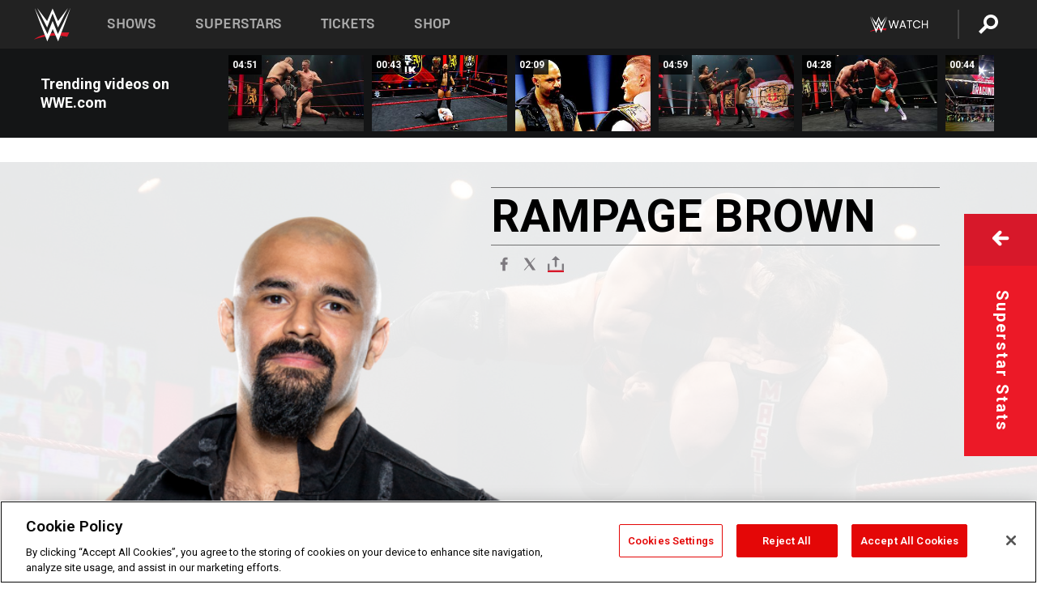

--- FILE ---
content_type: text/html; charset=UTF-8
request_url: https://www.wwe.com/superstars/rampage-brown
body_size: 27556
content:
<!DOCTYPE html>
<html lang="en" dir="ltr" prefix="og: https://ogp.me/ns#">
  <head>
    <meta charset="utf-8" />
<link rel="icon" href="/favicon.ico" type="image/x-icon" />
<meta name="description" content="WWE Alumni Superstar Rampage Brown&#039;s official page, featuring bio, exclusive videos, photos, career highlights and more!" />
<link rel="shortlink" href="https://www.wwe.com/superstars/rampage-brown" />
<link rel="canonical" href="https://www.wwe.com/superstars/rampage-brown" />
<link rel="image_src" href="https://www.wwe.com/f/styles/wwe_large/public/all/2021/02/NXTUK_London_10132020AT_2613--d71f27475944edc8a5a03d9219846b73.jpg" />
<meta property="og:site_name" content="WWE" />
<meta property="og:type" content="article" />
<meta property="og:url" content="https://www.wwe.com/superstars/rampage-brown" />
<meta property="og:title" content="Rampage Brown" />
<meta property="og:description" content="WWE Alumni Superstar Rampage Brown&#039;s official page, featuring bio, exclusive videos, photos, career highlights and more!" />
<meta property="og:image" content="https://www.wwe.com/f/styles/og_image/public/all/2021/02/NXTUK_London_10132020AT_2613--d71f27475944edc8a5a03d9219846b73.jpg" />
<meta property="fb:app_id" content="295666513781415" />
<meta name="twitter:card" content="summary_large_image" />
<meta name="twitter:description" content="WWE Alumni Superstar Rampage Brown&#039;s official page, featuring bio, exclusive videos, photos, career highlights and more!" />
<meta name="twitter:site" content="@wwe" />
<meta name="twitter:title" content="Rampage Brown" />
<meta name="twitter:image" content="https://www.wwe.com/f/styles/wwe_large/public/all/2021/02/NXTUK_London_10132020AT_2613--d71f27475944edc8a5a03d9219846b73.jpg" />
<meta name="twitter:app:name:iphone" content="WWE" />
<meta name="twitter:app:id:iphone" content="551798799" />
<meta name="twitter:app:name:ipad" content="WWE" />
<meta name="twitter:app:id:ipad" content="551798799" />
<meta name="twitter:app:name:googleplay" content="WWE" />
<meta name="twitter:app:id:googleplay" content="com.wwe.universe" />
<meta name="apple-itunes-app" content="app-id=551798799, affiliate-data=KCBikRHks4I, app-argument=https://www.wwe.com" />
<meta name="Generator" content="Drupal 10 (https://www.drupal.org)" />
<meta name="MobileOptimized" content="width" />
<meta name="HandheldFriendly" content="true" />
<meta name="viewport" content="width=device-width, initial-scale=1, shrink-to-fit=no" />
<script> var googletag = googletag || {};
    googletag.cmd = googletag.cmd || []; </script>
<!-- Google Tag Manager -->
<script>
var ga_dev_acctlist = "qa-www,qa-wwe,integration-,stage,cube,ion,proxy,codeandtheory,jenkins,tyr,kyte,cloud,compute,net,ec2,qa-www-aws";
var ga_devid = "GTM-KMHBSF";
var ga_liveid = "GTM-N7776B";

var wweGTMID = ga_liveid;
var data = ga_dev_acctlist.split(',');
var i = 0;
var l = data.length;
for (; i < l; i++) {
  if (location.hostname.indexOf(data[i]) > -1) {
    wweGTMID = ga_devid;
    break;
  }
}
var wwe_ga_dataLayer = [];
</script>
  <script>
    var Drupal = Drupal || { 'settings': {}, 'behaviors': {}, 'locale': {} };
    if (typeof(Drupal.behaviors.wweAnalytics) != 'undefined') {
      wwe_ga_dataLayer = Drupal.behaviors.wweAnalytics.setBaseData(wwe_ga_dataLayer);
    }
  </script>
  <script>(function(w,d,s,l,i){w[l]=w[l]||[];w[l].push({'gtm.start':new Date().getTime(),event:'gtm.js'});var f=d.getElementsByTagName(s)[0],j=d.createElement(s),dl=l!='dataLayer'?'&l='+l:'';j.async=true;j.src='https://www.googletagmanager.com/gtm.js?id='+i+dl;f.parentNode.insertBefore(j,f);})(window,document,'script','wwe_ga_dataLayer',wweGTMID);</script>
<!-- End Google Tag Manager -->
<noscript><!-- Google Tag Manager (noscript) -->
<iframe src="//www.googletagmanager.com/ns.html?id=GTM-N7776B" height="0" width="0" style="display:none;visibility:hidden"></iframe>
  <!-- End Google Tag Manager (noscript) --></noscript>
<div id="teconsent-holder"><div id='teconsent'></div>
</div>
<script src="https://cdn.cookielaw.org/scripttemplates/otSDKStub.js"  type="text/javascript" charset="UTF-8" data-domain-script="018eed9f-9812-7750-999b-302e8f68d077" data-dLayer-name="wwe_ga_dataLayer" ></script>
<script type="text/javascript">
function OptanonWrapper() { }
</script>
<script type="text/javascript">
document.addEventListener("DOMContentLoaded", function () {
    window.easternDay = new Intl.DateTimeFormat("en-US", {
        timeZone: "America/New_York",
        weekday: "long"
    }).format(new Date());

    window.easternHour = parseInt(new Intl.DateTimeFormat("en-US", {
        timeZone: "America/New_York",
        hour: "numeric",
        hour12: false
    }).format(new Date()));

    window.showaepopup = window.easternHour >= 0 && window.easternHour < 20;

    if (window.location.href.indexOf("ismobile=true") > 0 || localStorage.getItem('isMobile') == 'true') {
        localStorage.setItem('isMobile', true);
        jQuery("li.hamburger").hide();
        jQuery("li.pull-right").hide();
        jQuery("div.pane-distributed-footer").hide();
        jQuery("#mini-panel-header_navigation").css({ "display": "none" });
        jQuery('.wwe-highlights-videos--wrapper').css({ "display": "none" });
        jQuery('.events-header--video').css({ "display": "none" });
        jQuery('.events-header--content').css({ "padding-top": "30px" });
        jQuery("body").attr('style', 'padding-top: 0px !important');
    }
});
</script>
<script>
const hideButtons = () =>
  document.querySelectorAll('.account-button').forEach(el => el.style.display = 'none');

new MutationObserver(hideButtons).observe(document.documentElement, { childList: true, subtree: true });
document.addEventListener('DOMContentLoaded', hideButtons);
</script>
<style type="text/css">
@media screen AND ( max-width:800px )  { .wwe-page-header--title { font-size: 5.5vw !important; } }
span[class^="wwe-shows-hub--show-network__netflix"] {  width:4em; top: 6px; left: 8px; }
</style>
<script>
(function () {

  var ALLOWED_DOMAINS = ['www.wwe.com'];

  function isAllowedHost(host) {
    host = String(host || '').toLowerCase();
    for (var i = 0; i < ALLOWED_DOMAINS.length; i++) {
      var d = String(ALLOWED_DOMAINS[i] || '').toLowerCase();
      if (!d) continue;
      if (host === d) return true;
      if (host.length > d.length && host.slice(-d.length - 1) === '.' + d) return true;
    }
    return false;
  }

  if (!isAllowedHost(window.location.hostname)) {
    return; 
  }

  function normalizeText(s) {

    return String(s || '')
      .replace(/\u00a0/g, ' ')
      .replace(/\s+/g, ' ')
      .replace(/^\s+|\s+$/g, '')
      .toUpperCase();
  }

  function adjustVendorLinks() {
    var anchors = document.querySelectorAll('a[href]');
    for (var i = 0; i < anchors.length; i++) {
      var a = anchors[i];
      var txt = normalizeText(a.textContent || a.innerText);

      if (txt === 'SIGN UP FOR PEACOCK') {
        if (a.parentNode) a.parentNode.removeChild(a);
        continue;
      }

      var raw = (a.getAttribute('href') || '').toLowerCase();
      var abs = (a.href || '').toLowerCase();
      if (raw.indexOf('peacocktv.com') !== -1 || abs.indexOf('peacocktv.com') !== -1) {
        var textNode = document.createTextNode(a.textContent || a.innerText || '');
        if (a.parentNode) a.parentNode.replaceChild(textNode, a);
      }
    }
  }

  if (document.readyState === 'loading') {
    document.addEventListener('DOMContentLoaded', adjustVendorLinks);
  } else {
    adjustVendorLinks();
  }
})();
</script>
<script type="text/javascript">
window.addEventListener('scroll', function() {
    document.querySelectorAll('.wwe-breaker--wrapper:not(.pageview-process)').forEach(div => {
        rect = div.getBoundingClientRect();
        windowHeight = window.innerHeight;
        if (rect.top <= (windowHeight / 2)-100 && rect.bottom >= (windowHeight / 2)-100) {
          div.classList.add('pageview-process');
          Drupal.behaviors.wweAnalytics.trackVirtualPageView(location.pathname, document.title);
        }
        
    });
});
</script>
<meta http-equiv="x-ua-compatible" content="ie=edge" />
<script src="https://player.wwe.com/release/v1.7.5/Player.js" type="text/javascript"></script>
<script src="https://imasdk.googleapis.com/js/sdkloader/ima3.js" type="text/javascript"></script>
<script src="https://imasdk.googleapis.com/js/sdkloader/ima3_dai.js" type="text/javascript"></script>
<script>window.a2a_config=window.a2a_config||{};a2a_config.callbacks=[];a2a_config.overlays=[];a2a_config.templates={};var a2a_config = a2a_config || {};
a2a_config.onclick = false;
a2a_config.icon_color = "#000";
a2a_config.exclude_services = [
      'amazon_wish_list', 'aol_mail', 'balatarin', 'bibsonomy', 'blogger', 'blogmarks', 'bluesky', 'bookmarks_fr', 'box_net', 'buffer', 'copy_link', 'diary_ru', 'diaspora', 'digg', 'diigo', 'douban', 'draugiem', 'evernote', 'facebook', 'fark', 'flipboard', 'folkd', 'gmail', 'google_classroom', 'google_translate', 'hacker_news', 'hatena', 'houzz', 'instapaper', 'kakao', 'known', 'line', 'linkedin', 'livejournal', 'mail_ru', 'mastodon', 'mendeley', 'meneame', 'message', 'messenger', 'mewe', 'micro_blog', 'mix', 'mixi', 'myspace', 'odnoklassniki', 'outlook_com', 'papaly', 'pinboard', 'pinterest', 'plurk', 'pocket', 'print', 'printfriendly', 'pusha', 'push_to_kindle', 'qzone', 'raindrop_io', 'reddit', 'rediff_mypage', 'refind', 'sina_weibo', 'sitejot', 'skype', 'slashdot', 'snapchat', 'stocktwits', 'svejo', 'symbaloo_bookmarks', 'teams', 'telegram', 'threema', 'trello', 'tumblr', 'twiddla', 'twitter', 'typepad', 'viber', 'vk', 'wechat', 'whatsapp', 'wordpress', 'wykop', 'xing', 'yahoo_mail', 'yummly', 'facebook_messenger', 'google_plus', 'float', 'google_gmail' ,'typepad_post','rediff','kindle_it','microsoft_teams','sms','x'];

a2a_config.prioritize = ["threads", "email"];
a2a_config.native_mobile_share = false;

// Set the Threads share endpoint to use the Web Intent URL
a2a_config.templates.threads = {
  // Use the standard Threads Web Intent URL
  url: 'https://www.threads.net/intent/post?url=${link}',
  // Optional: Remove any custom deep-link configuration if it exists
  // deep_link: null
};

// Disable post-share "Thanks for sharing" modal
a2a_config.thanks = {
    postShare: false,
};</script>
<style>.a2apage_wide.a2a_wide .a2a_more {
      display: none;
    }
#a2apage_dropdown #a2apage_mini_services a.a2a_i::after {
      content: none;
    }
#a2apage_dropdown #a2apage_mini_services a.a2a_i, i.a2a_i {
border : none !important;
line-height: 2;
}
#a2apage_dropdown {
      background-color: #000 !important;
}
#a2apage_dropdown #a2apage_mini_services .a2a_i {
      display: inline-block;
      width: 32px  !important;
      height: 32px  !important;
      overflow: hidden  !important;
    }
#a2apage_dropdown #a2apage_mini_services .a2a_i span {
      display: block;
      width: 100%  !important;
      height: 100%  !important;
    }
#a2apage_dropdown #a2apage_mini_services .a2a_i svg {
      width: 100%  !important;
      height: 100%  !important;
    }
 #a2apage_dropdown #a2apage_mini_services .a2a_i span::after {
      display: none !important;
    }

    .a2a_button_pinterest,
    .a2a_button_twitter,
    .a2a_button_tumblr {
      background-color: gray !important;
      color: gray !important;
      filter: grayscale(100%) !important;
      width: 32px;
      height: 32px;
    }
    .a2a_button_facebook::before,
    .a2a_button_pinterest::before,
    .a2a_button_twitter::before,
    .a2a_button_tumblr::before {
      content: "" !important;
    }
.a2a_floating_style {
    background-color: #f0f0f0; /* Example background color */
    border: 1px solid #ddd; /* Optional border styling */
}

.a2a_floating_style .a2a_button {
    background-color: #ff6347; /* Example button color */
    color: white; /* Text color for the buttons */
}

.a2a_floating_style .a2a_button:hover {
    background-color: #ff4500; /* Hover effect color */
}

//* Main social buttons */
.a2a_button_facebook, .a2a_button_x {
  display: inline-block;
  margin-right: 0px;
  background-size: contain;
  width: 34px;
  height: 24px;
}

/* Custom tooltip container */
.custom-tooltip {
  position: relative;
  display: inline-block;
  padding-left:10px;
}

/* Tooltip text (hidden by default) */
.tooltiptext {
  display: none;
  position: absolute;
  background-color: #fff;
  border: 1px solid #ccc;
  box-shadow: 0 0 10px rgba(0,0,0,0.1);
  margin-top: 10px;
  padding: 10px;
  list-style: none;
  z-index: 1000;
}

/* Tooltip items */
.tooltiptext li {
  margin-bottom: 5px;
}

.tooltiptext li:last-child {
  margin-bottom: 0;
}

/* Toggle button */
.icon-svg.social-menu-toggle {
  cursor: pointer;
  display: inline-block;
  vertical-align: middle;
}

.icon-svg.social-menu-toggle svg {
  fill: #000;
  width: 24px;
  height: 24px;
}

/* Adjustments to tooltip appearance */
.tooltiptext a {
  display: inline-block;
  width: 24px;
  height: 24px;
  background-size: contain;
  background-repeat: no-repeat;
}</style>

    <title>Rampage Brown | WWE</title>
    <link rel="stylesheet" media="all" href="/f/css/css_xDnaTIKL1_n5JeEl4Q7hssHpRoOLT836vY7aWo_4RhE.css?delta=0&amp;language=en&amp;theme=wwe_theme&amp;include=[base64]" />
<link rel="stylesheet" media="all" href="https://player.wwe.com/release/v1.7.5/Player.css" />
<link rel="stylesheet" media="all" href="/f/css/css_UikIGqQrrZM7wlVbQhGlBcYXwV74HrV1S4IOiFRGBko.css?delta=2&amp;language=en&amp;theme=wwe_theme&amp;include=[base64]" />
<link rel="stylesheet" media="all" href="/f/css/css_nvIALpMWF-PJcuXDg5rq2-RSFa3LFRnR0A4YYoLht4A.css?delta=3&amp;language=en&amp;theme=wwe_theme&amp;include=[base64]" />
<link rel="stylesheet" media="all" href="//use.fontawesome.com/releases/v5.13.0/css/all.css" />
<link rel="stylesheet" media="all" href="/f/css/css_zFo3DGVRIjXdSBAN4A9bO4tNmYeHfZGBP1ToN1lObOs.css?delta=5&amp;language=en&amp;theme=wwe_theme&amp;include=[base64]" />

    
  </head>
  <body class="layout-no-sidebars page-node-40084259 path-node node--type-talent">
    <a href="#main-content" class="visually-hidden-focusable" aria-label="main-content">
      Skip to main content
    </a>
    
      <div class="dialog-off-canvas-main-canvas" data-off-canvas-main-canvas>
            
  <div id="page-wrapper">
    <div id="page">
          <header id="header" class="header" role="banner" aria-label="Site header">
                                        <nav class="navbar navbar-dark bg-primary navbar-expand-lg" id="navbar-main" aria-label="main-navigation">
                                      <a href="/" title="Home" rel="home" class="navbar-brand">
              <img src="/themes/custom/wwe_theme/logo.svg" alt="Home" class="img-fluid d-inline-block align-top" />
            
    </a>
    

                                  <button class="navbar-toggler collapsed" type="button" data-bs-toggle="collapse" data-bs-target="#CollapsingNavbar" aria-controls="CollapsingNavbar" aria-expanded="false" aria-label="Toggle navigation"><span class="navbar-toggler-icon"></span></button>
                  <div class="collapse navbar-collapse justify-content-end" id="CollapsingNavbar">
                                          <nav role="navigation" aria-labelledby="block-wwe-theme-main-menu-menu" id="block-wwe-theme-main-menu" class="block block-menu navigation menu--main">
            
  <h2 class="visually-hidden" id="block-wwe-theme-main-menu-menu">Main navigation</h2>
  

        
              <ul class="clearfix nav navbar-nav" data-component-id="bootstrap_barrio:menu_main">
                    <li class="nav-item">
                          <a href="/shows" class="nav-link nav-link--shows" data-drupal-link-system-path="node/50000001">Shows</a>
              </li>
                <li class="nav-item">
                          <a href="/superstars" class="nav-link nav-link--superstars" data-drupal-link-system-path="node/50000002">Superstars</a>
              </li>
                <li class="nav-item">
                          <a href="/events" class="nav-link nav-link--events" data-drupal-link-system-path="node/50000003">Tickets</a>
              </li>
                <li class="nav-item">
                          <a href="https://shop.wwe.com/en/?_s=bm-HP-WWEcom-Shop-Main_Nav-2022" class="nav-link nav-link-https--shopwwecom-en--sbm-hp-wwecom-shop-main-nav-2022">Shop</a>
              </li>
        </ul>
  



  </nav>
<div id="block-wwe-theme-mainmenuaccountblock" class="block block-wwe-global-panes block-main-menu-account-block">
  
    
      <div class="content">
          <nav class="wwe-header-navigation">
        <div class="desktop-menu">
            <div class="pull-right wwe-geo-group">
                                                                        <div class="network-promo-component network-promo-button element-invisible wwe-geo-element" data-countries="ao,at,be,bj,bw,bf,bi,cv,kh,cm,cf,km,cg,ci,cd,gq,er,sz,et,fr,gf,pf,tf,ga,gm,de,gh,gn,gw,va,it,jp,ke,kr,ls,lr,li,lu,mg,mw,ml,mu,yt,mz,na,nc,ne,ng,ph,re,rw,sh,mf,pm,sm,st,sn,sc,sl,za,ch,tz,tg,ug,wf,zm,zw" data-include="in" data-color="#D0021B" tabindex="0">
                        <img src="/f/styles/scaleto240with/public/all/2022/09/nav-Network-WWENetwork%402x--27641c123206feea4d9cfe8b2fa1406e.png" alt="Watch on WWE Network" title="Watch on WWE Network" class="network-logo">
                        <div class="network-promo">
                                        <p>Watch every Premium Live Event and get unlimited access to WWE&#039;s premium content - available to you anywhere, anytime, on any device.</p>
                        <a class="wwe-button button-default" href="https://www.wwe.com/wwenetwork?utm_source=wwecom&amp;utm_medium=nav&amp;utm_campaign=evergreen" target="_blank">Go to WWE Network</a>
            </div>
        </div>
    
                                                        <div class="network-promo-component network-promo-button element-invisible wwe-geo-element" data-countries="zz" data-include="ex" data-color="" tabindex="0">
                        <img src="/f/styles/scaleto240with/public/all/2025/01/netflixWWE_192x48--ab18e68e7aa037bceceac17f0fbe4bcd.png" alt="" title="" class="network-logo">
                        <div class="network-promo">
                                        <p>Watch every Premium Live Event and enjoy some of your favorite WWE content on Netflix</p>
                        <a class="wwe-button button-default" href="https://www.netflix.com/title/81788927" target="_blank">Go to Netflix</a>
            </div>
        </div>
    
                                                        <div class="network-promo-component network-promo-button element-invisible wwe-geo-element" data-countries="zz" data-include="in" data-color="#c48942 " tabindex="0">
                        <img src="/f/styles/scaleto240with/public/all/2023/01/nav-network-WatchOnSonyLiv-CTA-183x48--760f6aa68e476bb3003fc045c38705a0.png" alt="Watch on Sony LIV " title="Watch on Sony LIV " class="network-logo">
                        <div class="network-promo">
                                        <p>Visit Sony LIV to sign in or sign up and enjoy WWE&#039;s premium content. </p>
                        <a class="wwe-button button-default" href="https://www.sonyliv.com/signin?utm_source=wwe&amp;utm_medium=referral&amp;utm_campaign=wwe_acq&amp;utm_term=go_to_sonyliv" target="_blank">Go to Sony LIV </a>
            </div>
        </div>
    
                                                        <div class="network-promo-component network-promo-button element-invisible wwe-geo-element" data-countries="zzz" data-include="in" data-color="#0181C4" tabindex="0">
                        <img src="/f/styles/scaleto240with/public/all/2023/01/nav-Network-Flow-CTA--f8b50f2dde73e4e7e185be36eeb510e5.png" alt="Flow" title="Flow" class="network-logo">
                        <div class="network-promo">
                                        <p>Watch WrestleMania and other WWE Premium Live Events on Flow.</p>
                        <a class="wwe-button button-default" href="https://www.flowsports.co" target="_blank">Go to Flow</a>
            </div>
        </div>
    
                                                        <div class="network-promo-component network-promo-button element-invisible wwe-geo-element" data-countries="us,as,gu,mp,pr,vi,um" data-include="in" data-color="red" tabindex="0">
                        <img src="/f/styles/scaleto240with/public/2025/09/watch-wwe-flat-horizontal-white-220x46.png" alt="How to Watch" title="How to Watch" class="network-logo">
                        <div class="network-promo">
                                        <p>Learn how to access and stream WWE content online, including every WWE Premium Live Event, your favorite shows, historical and recent, and even watch Raw live. </p>
                        <a class="wwe-button button-default" href="https://wwenetwork.com" target="_blank">Learn More</a>
            </div>
        </div>
    
                                                    <div class="vertical-break"></div>
                <div class="account-button"></div>
                <span class="search">
                    <a href="/search">
                        <img class="icon" title="Search icon" alt="If you hit on this search icon then you will be redirected to https://watch.wwe.com/search" src="/modules/custom/wwe_global_panes/assets/img/search-thicc.svg">
                    </a>
                </span>
            </div>
        </div>

                    <ul class='mobile-menu wwe-geo-group'>
                                                <li class="element-invisible wwe-geo-element network-promo-component" data-countries="ao,at,be,bj,bw,bf,bi,cv,kh,cm,cf,km,cg,ci,cd,gq,er,sz,et,fr,gf,pf,tf,ga,gm,de,gh,gn,gw,va,it,jp,ke,kr,ls,lr,li,lu,mg,mw,ml,mu,yt,mz,na,nc,ne,ng,ph,re,rw,sh,mf,pm,sm,st,sn,sc,sl,za,ch,tz,tg,ug,wf,zm,zw" data-include="in" data-color="#D0021B">
            <div class="mobile-network-promo">
                <div class="mobile-network-promo_image">
                                            <img src="/f/styles/scaleto240with/public/all/2022/09/nav-Network-WWENetwork%402x--27641c123206feea4d9cfe8b2fa1406e.png" height="24" alt="Watch on WWE Network" title="Watch on WWE Network">
                                                        </div>
                                    <div class="mobile-network-promo_text">Watch every Premium Live Event and get unlimited access to WWE&#039;s premium content - available to you anywhere, anytime, on any device.</div>
                                <a class="wwe-button button-promo button-default" href="https://www.wwe.com/wwenetwork?utm_source=wwecom&amp;utm_medium=nav&amp;utm_campaign=evergreen" target="_blank">Go to WWE Network</a>
            </div>
        </li>
    
                                                <li class="element-invisible wwe-geo-element network-promo-component" data-countries="zz" data-include="ex" data-color="">
            <div class="mobile-network-promo">
                <div class="mobile-network-promo_image">
                                            <img src="/f/styles/scaleto240with/public/all/2025/01/netflixWWE_192x48--ab18e68e7aa037bceceac17f0fbe4bcd.png" height="24" alt="" title="">
                                                        </div>
                                    <div class="mobile-network-promo_text">Watch every Premium Live Event and enjoy some of your favorite WWE content on Netflix</div>
                                <a class="wwe-button button-promo button-default" href="https://www.netflix.com/title/81788927" target="_blank">Go to Netflix</a>
            </div>
        </li>
    
                                                <li class="element-invisible wwe-geo-element network-promo-component" data-countries="zz" data-include="in" data-color="#c48942 ">
            <div class="mobile-network-promo">
                <div class="mobile-network-promo_image">
                                            <img src="/f/styles/scaleto240with/public/all/2023/01/nav-network-WatchOnSonyLiv-CTA-183x48--760f6aa68e476bb3003fc045c38705a0.png" height="24" alt="Watch on Sony LIV " title="Watch on Sony LIV ">
                                                        </div>
                                    <div class="mobile-network-promo_text">Visit Sony LIV to sign in or sign up and enjoy WWE&#039;s premium content. </div>
                                <a class="wwe-button button-promo button-default" href="https://www.sonyliv.com/signin?utm_source=wwe&amp;utm_medium=referral&amp;utm_campaign=wwe_acq&amp;utm_term=go_to_sonyliv" target="_blank">Go to Sony LIV </a>
            </div>
        </li>
    
                                                <li class="element-invisible wwe-geo-element network-promo-component" data-countries="zzz" data-include="in" data-color="#0181C4">
            <div class="mobile-network-promo">
                <div class="mobile-network-promo_image">
                                            <img src="/f/styles/scaleto240with/public/all/2023/01/nav-Network-Flow-CTA--f8b50f2dde73e4e7e185be36eeb510e5.png" height="24" alt="Flow" title="Flow">
                                                        </div>
                                    <div class="mobile-network-promo_text">Watch WrestleMania and other WWE Premium Live Events on Flow.</div>
                                <a class="wwe-button button-promo button-default" href="https://www.flowsports.co" target="_blank">Go to Flow</a>
            </div>
        </li>
    
                                                <li class="element-invisible wwe-geo-element network-promo-component" data-countries="us,as,gu,mp,pr,vi,um" data-include="in" data-color="red">
            <div class="mobile-network-promo">
                <div class="mobile-network-promo_image">
                                            <img src="/f/styles/scaleto240with/public/2025/09/watch-wwe-flat-horizontal-white-220x46.png" height="24" alt="How to Watch" title="How to Watch">
                                                        </div>
                                    <div class="mobile-network-promo_text">Learn how to access and stream WWE content online, including every WWE Premium Live Event, your favorite shows, historical and recent, and even watch Raw live. </div>
                                <a class="wwe-button button-promo button-default" href="https://wwenetwork.com" target="_blank">Learn More</a>
            </div>
        </li>
    
                            </ul>
            <div class="mobile-menu-underlay"></div>
            </nav>
    </div>
  </div>


                                                          </div>
                                                          </nav>
                        </header>
                  <div class="highlighted">
          <aside class="container-fluid section clearfix" role="complementary">
              <div data-drupal-messages-fallback class="hidden"></div>


          </aside>
        </div>
                  <div id="main-wrapper" class="layout-main-wrapper clearfix">
                  <div id="main" class="container-fluid">
            
            <div class="row row-offcanvas row-offcanvas-left clearfix">
                                  <main class="main-content col" id="content" role="main" >
                  <section class="section">
                                    <a href="#main-content" id="main-content" aria-label="main-content" tabindex="-1"></a>
                      <div id="block-wwe-theme-content" class="block block-system block-system-main-block">
  
    
      <div class="content">
      

<article class="node node--type-talent node--view-mode-full clearfix">
  <header>
    
        
      </header>
  <div class="node__content clearfix">
      <div class="layout layout--onecol">
    <div  class="layout__region layout__region--content">
      
<div class="block-inline-blockvideo-playlist-carousel-title-content-wrapper">

<div class="block block-layout-builder block-inline-blockvideo-playlist-carousel wwe-highlights-videos--header">
  
    <h2 class="wwe-hightlight-videos--title"></h2>
  
      <div class="content">
      <div class="wwe-highlights-videos--wrapper wwe-header--explorer js-hide" data-vr-zone="Highlight Videos" data-context="40084259">
  <div class="wwe-hightlight-videos--inner">
  
  <div class="wwe-highlight-videos--videos-wrapper">
    <div class="wwe-hightlight-videos--carousel"></div>
  </div>
  </div>
</div>
    </div>
    </div>
  
</div>
<div class="block block-wwe-ads block-ads-header">
  
    
      <div class="content">
      <div id="wwe-ad-header-1674508324" class="wwe-ad-header" alt="Advertisement" role="dialog" aria-label="Advertisement"></div><div class="wwe-ad-interstitial" id="wwe-ad-interstitial-1154869029"></div>
    </div>
  </div>

    </div>
  </div>
  <div class="talent-hero-stats-wrapper layout layout--onecol">
    <div  class="layout__region layout__region--content">
      <div class="block block-ct-talent block-talent-hero-display">
  
    
      <div class="content">
      <div class="wwe-talent__hero--wrapper ">
  <div class="wwe-talent__hero-bg-wrapper">
      <picture>
                  <source srcset="/f/styles/wwe_talent_bg_xl/public/all/2021/02/NXTUK_London_11172020AT_1570--9153f8a42a29c01cef7a7a1fe61d69c1.jpg 1x" media="(min-width: 1200px)" type="image/jpeg" width="1600" height="777"/>
              <source srcset="/f/styles/wwe_evt_breaker_l/public/all/2021/02/NXTUK_London_11172020AT_1570--9153f8a42a29c01cef7a7a1fe61d69c1.jpg 1x, /f/styles/wwe_talent_bg_xl/public/all/2021/02/NXTUK_London_11172020AT_1570--9153f8a42a29c01cef7a7a1fe61d69c1.jpg 2x" media="(min-width: 1025px)" type="image/jpeg" width="1380" height="560"/>
              <source srcset="/f/styles/wwe_talent_bg_m/public/all/2021/02/NXTUK_London_11172020AT_1570--9153f8a42a29c01cef7a7a1fe61d69c1.jpg 1x, /f/styles/wwe_evt_breaker_m_r/public/all/2021/02/NXTUK_London_11172020AT_1570--9153f8a42a29c01cef7a7a1fe61d69c1.jpg 2x" media="(min-width: 768px)" type="image/jpeg" width="768" height="430"/>
              <source srcset="/f/styles/wwe_talent_bg_m/public/all/2021/02/NXTUK_London_11172020AT_1570--9153f8a42a29c01cef7a7a1fe61d69c1.jpg 1x, /f/styles/wwe_talent_bg_m_r/public/all/2021/02/NXTUK_London_11172020AT_1570--9153f8a42a29c01cef7a7a1fe61d69c1.jpg 2x" media="(min-width: 576px)" type="image/jpeg" width="768" height="430"/>
              <img class="wwe-talent__hero-bg" width="1380" height="776" alt="WWE Photo" src="/f/styles/wwe_talent_bg_l/public/all/2021/02/NXTUK_London_11172020AT_1570--9153f8a42a29c01cef7a7a1fe61d69c1.jpg" title="Rampage Brown" loading="lazy" />

  </picture>

    <div class="wwe-talent__hero-bg-overlay"></div>
  </div>
  <div class="wwe-talent__hero">
    <div class="wwe-talent__hero--info">
      <div class="wwe-talent__flex-mobile-container">
              <div class ="wwe-talent__hero--info-container">
          <h1 class="wwe-talent__hero--title">
            Rampage Brown
          </h1>
                  </div>
      </div>
      <div class="wwe-talent__hero_social">
        <div class="block block-addtoany block-addtoany-block">
  
    
      <div class="content">
      <span class="a2a_kit a2a_kit_size_20 addtoany_list" data-a2a-url="https://www.wwe.com/superstars/rampage-brown" data-a2a-title="Rampage Brown"><a class="a2a_button_facebook" aria-label="Facebook"><svg fill="#FFFFFF" xmlns="http://www.w3.org/2000/svg"  viewBox="0 0 24 24" width="24px" height="24px"><path d="M17.525,9H14V7c0-1.032,0.084-1.682,1.563-1.682h1.868v-3.18C16.522,2.044,15.608,1.998,14.693,2 C11.98,2,10,3.657,10,6.699V9H7v4l3-0.001V22h4v-9.003l3.066-0.001L17.525,9z"/></svg></a><a class="a2a_button_x"  aria-label="X"><svg fill="#FFFFFF" xmlns="http://www.w3.org/2000/svg"  viewBox="0 0 50 50" width="24px" height="24px"><path d="M 6.9199219 6 L 21.136719 26.726562 L 6.2285156 44 L 9.40625 44 L 22.544922 28.777344 L 32.986328 44 L 43 44 L 28.123047 22.3125 L 42.203125 6 L 39.027344 6 L 26.716797 20.261719 L 16.933594 6 L 6.9199219 6 z"/></svg></a><a class="a2a_dd icon-svg social-menu-toggle" href="https://www.addtoany.com/share" data-tracking-label="social|toggle" aria-expanded="false" aria-controls="extra-icons"  aria-label="Toggle"><svg aria-labelledby="label-634" role="img" focusable="false" version="1.1" baseProfile="full" xmlns="http://www.w3.org/2000/svg" class="icon-svg--share" viewBox="0 0 63.3 64"><rect class="crs-bar" y="56.2" fill="#D7182A" width="63.3" height="7.8"></rect><rect class="uprgt-lft" y="30.5" fill="#7D7B80" width="7.4" height="26"></rect><rect class="uprgt-rgt" x="55.8" y="30.5" fill="#7D7B80" width="7.4" height="26"></rect><path class="arrow" fill="#7D7B80" d="M31.6,0L16,15.6h11.9v24.6c0,1.5,1.5,3.7,3.7,3.7s3.7-1.5,3.7-3.7V15.6h11.9L31.6,0z"></path><title id="label-634">More Share Options</title></svg></a><div class="mobile-social-toggle"><svg aria-labelledby="label-634" role="img" focusable="false" version="1.1" baseProfile="full" xmlns="http://www.w3.org/2000/svg" class="icon-svg--share" viewBox="0 0 63.3 64"><rect class="crs-bar" y="56.2" fill="#D7182A" width="63.3" height="7.8"></rect><rect class="uprgt-lft" y="30.5" fill="#7D7B80" width="7.4" height="26"></rect><rect class="uprgt-rgt" x="55.8" y="30.5" fill="#7D7B80" width="7.4" height="26"></rect><path class="arrow" fill="#7D7B80" d="M31.6,0L16,15.6h11.9v24.6c0,1.5,1.5,3.7,3.7,3.7s3.7-1.5,3.7-3.7V15.6h11.9L31.6,0z"></path><title id="label-634">More Share Options</title></svg></div><div class="mobile-social-overlay" style="display:none;"><div class="social-menu--head"><span>Share</span><button class="icon icon--replace icon-close js-track" data-tracking-label="social|mobile-close">close</button></div><a class="a2a_button_facebook mob-icon-fb"  aria-label="Facebook"><svg fill="#FFFFFF" xmlns="http://www.w3.org/2000/svg"  viewBox="0 0 24 24" width="24px" height="24px"><path d="M17.525,9H14V7c0-1.032,0.084-1.682,1.563-1.682h1.868v-3.18C16.522,2.044,15.608,1.998,14.693,2 C11.98,2,10,3.657,10,6.699V9H7v4l3-0.001V22h4v-9.003l3.066-0.001L17.525,9z"/></svg><span class="social-menu__channel">facebook</span></a><a class="a2a_button_x mob-icon-x"  aria-label="X"><svg fill="#FFFFFF" xmlns="http://www.w3.org/2000/svg"  viewBox="0 0 50 50" width="24px" height="24px"><path d="M 6.9199219 6 L 21.136719 26.726562 L 6.2285156 44 L 9.40625 44 L 22.544922 28.777344 L 32.986328 44 L 43 44 L 28.123047 22.3125 L 42.203125 6 L 39.027344 6 L 26.716797 20.261719 L 16.933594 6 L 6.9199219 6 z"/></svg><span class="social-menu__channel">x</span></a><a class="a2a_button_threads mob-icon-threads"  aria-label="Threads"><svg xmlns="http://www.w3.org/2000/svg" width="21px" height="21px" fill="currentColor" class="bi bi-threads" viewBox="0 0 16 16"><path d="M6.321 6.016c-.27-.18-1.166-.802-1.166-.802.756-1.081 1.753-1.502 3.132-1.502.975 0 1.803.327 2.394.948s.928 1.509 1.005 2.644q.492.207.905.484c1.109.745 1.719 1.86 1.719 3.137 0 2.716-2.226 5.075-6.256 5.075C4.594 16 1 13.987 1 7.994 1 2.034 4.482 0 8.044 0 9.69 0 13.55.243 15 5.036l-1.36.353C12.516 1.974 10.163 1.43 8.006 1.43c-3.565 0-5.582 2.171-5.582 6.79 0 4.143 2.254 6.343 5.63 6.343 2.777 0 4.847-1.443 4.847-3.556 0-1.438-1.208-2.127-1.27-2.127-.236 1.234-.868 3.31-3.644 3.31-1.618 0-3.013-1.118-3.013-2.582 0-2.09 1.984-2.847 3.55-2.847.586 0 1.294.04 1.663.114 0-.637-.54-1.728-1.9-1.728-1.25 0-1.566.405-1.967.868ZM8.716 8.19c-2.04 0-2.304.87-2.304 1.416 0 .878 1.043 1.168 1.6 1.168 1.02 0 2.067-.282 2.232-2.423a6.2 6.2 0 0 0-1.528-.161"/></svg><span class="social-menu__channel">threads</span></a><a class="a2a_button_email mob-icon-email"  aria-label="Email"><svg fill="#FFFFFF" xmlns="http://www.w3.org/2000/svg" viewBox="0 0 32 32"><path fill="#fff" d="M27 21.775v-9.9s-10.01 6.985-10.982 7.348C15.058 18.878 5 11.875 5 11.875v9.9c0 1.375.293 1.65 1.65 1.65h18.7c1.393 0 1.65-.242 1.65-1.65m-.017-11.841c0-1.002-.291-1.359-1.633-1.359H6.65c-1.38 0-1.65.429-1.65 1.43l.016.154s9.939 6.842 11 7.216C17.14 16.941 27 10.005 27 10.005z"></path></svg><span class="social-menu__channel">email</span></a></div></span>

    </div>
  </div>

      </div>
    </div>
    <div class="wwe-talent__hero--img">
        <picture>
                  <source srcset="/f/styles/talent_champion_lg/public/all/2021/02/NXTUK_London_10052020at_03621_Rampage_Brown_Profile--ace0245cd71b0b0bc449ae04ba84dba9.png 1x, /f/styles/talent_champion_xl/public/all/2021/02/NXTUK_London_10052020at_03621_Rampage_Brown_Profile--ace0245cd71b0b0bc449ae04ba84dba9.png 2x" media="(min-width: 1025px)" type="image/png" width="1000" height="707"/>
              <source srcset="/f/styles/talent_champion_xl/public/all/2021/02/NXTUK_London_10052020at_03621_Rampage_Brown_Profile--ace0245cd71b0b0bc449ae04ba84dba9.png 1x, /f/styles/talent_champion_xl/public/all/2021/02/NXTUK_London_10052020at_03621_Rampage_Brown_Profile--ace0245cd71b0b0bc449ae04ba84dba9.png 2x" media="(max-width: 1024px)" type="image/png" width="1200" height="849"/>
              <source srcset="/f/styles/talent_champion_m/public/all/2021/02/NXTUK_London_10052020at_03621_Rampage_Brown_Profile--ace0245cd71b0b0bc449ae04ba84dba9.png 1x, /f/styles/talent_champion_m/public/all/2021/02/NXTUK_London_10052020at_03621_Rampage_Brown_Profile--ace0245cd71b0b0bc449ae04ba84dba9.png 2x" media="(min-width: 768px)" type="image/png" width="800" height="566"/>
              <source srcset="/f/styles/talent_champion_xs/public/all/2021/02/NXTUK_London_10052020at_03621_Rampage_Brown_Profile--ace0245cd71b0b0bc449ae04ba84dba9.png 1x, /f/styles/talent_champion_s/public/all/2021/02/NXTUK_London_10052020at_03621_Rampage_Brown_Profile--ace0245cd71b0b0bc449ae04ba84dba9.png 2x" media="(max-width: 767.98px)" type="image/png" width="720" height="509"/>
              <img alt="WWE Photo" src="/f/styles/talent_champion_lg/public/all/2021/02/NXTUK_London_10052020at_03621_Rampage_Brown_Profile--ace0245cd71b0b0bc449ae04ba84dba9.png" title="Rampage Brown" />

  </picture>

    </div>
  </div>
  <div class="wwe-talent__hero--stats-btn-wrapper">
    <button aria-label="Click here to Superstar Stats" role="button" alt="superstar stats" class="wwe-talent__hero--stats-btn js-track" data-tracking-label="Rampage Brown|display_stats">
      superstar stats
    </button>
  </div>
  </div>

    </div>
  </div>
<div class="block block-ct-talent block-talent-stats-display">
  
    
      <div class="content">
      <div class="wwe-talent__stats--wrapper ">
  <div class="wwe-talent__stats" role="region" aria-label="Superstar Stats" alt="Superstar Stats">

    <div class="wwe-talent__stats-header">
      <div class="wwe-talent__stats--name">
        <h4>Superstar Stats</h4>
        <p class="data-big">Rampage Brown</p>
      </div>
      <div class="wwe-talent__stats--social">
              </div>
    </div><!-- end: wwe-talent__stats-header -->
    <div class="wwe-talent__stats-profile">
      <div class="wwe-talent__stats-profile--left">
                                      </div> <!-- end: wwe-talent__stats-profile--left -->

      <div class="wwe-talent__stats-profile--right">
        <div class="wwe-talent__stats-profile--intro">
                                      </div>

              </div><!-- end: wwe-talent__stats-profile--right -->
    </div><!-- end: wwe-talent__stats-profile -->

    
    <button class="icon icon--replace icon-close wwe-talent__close">close</button>

  </div><!-- end: wwe-talent__stats -->
</div><!-- end: wwe-talent__stats--wrapper -->
<div class="whiteb"></div>

    </div>
  </div>

    </div>
  </div>
  <div class="superstars-bio-and-feeds-wrapper layout layout--onecol">
    <div  class="layout__region layout__region--content">
      <div class="block block-wwe-ads block-ads-rail">
  
    
      <div class="content">
        <div class="l-hybrid-col-frame_rail-wrap hybrid-col-frame_rail-wrap">
      <div class="l-hybrid-col-frame_rail hybrid-col-frame_rail frame-rail-1">
      <div class="wwe-ad--rail wwe-ad--rail-1 rand-block" alt="Advertisement" role="dialog" aria-label="Advertisement"><div id="wwe-ad-rail-184402182"></div></div></div></div>
    </div>
  </div>
<div class="block block-ct-talent block-talent-bio-display">
  
    
      <div class="content">
      <div class="wwe-talent__bio--wrapper">
  <div class="wwe-talent__bio">
    <div class="wwe-talent__bio-name">
      <h3>Rampage Brown: <span>Bio</span></h3>
    </div>
          <div class="wwe-talent__bio-image">
        <img src="/f/styles/wwe_large/public/all/2021/02/NXTUK_London_10132020AT_2613--d71f27475944edc8a5a03d9219846b73.jpg" alt="WWE Photo" />

      </div>
        <div class="wwe-talent__bio-biography">
      <p>
	A 20-year veteran of the squared circle, Rampage Brown lived up to his name and tore&nbsp;NXT UK apart.</p>

<p>
	An absolute bruiser from Leeds, England, Brown threw&nbsp;down with some of WWE’s biggest Superstars during his career, including Drew McIntyre and Samoa Joe, to name a few.&nbsp;Brown brought his brand of destruction to WWE,&nbsp;making&nbsp;tsunami-like waves when he took&nbsp;NXT UK Champion WALTER to the limit in a title bout before&nbsp;getting into several memorable battles with Joe Coffey.</p>

<p>
	Armed with a devastating Doctor Bomb and the respect of the entire locker room, NXT UK felt&nbsp;the rampage everytime Brown stepped into the ring.</p>

      <!-- needs icon when provided by design -->
      <button class="wwe-content-toggle js-talent-content-tgl js-track" data-tracking-label="Rampage Brown|display_full_bio">Continue Reading</button>
    </div>
  </div>
</div>
    </div>
  </div>
<div class="views-element-container block block-views block-views-blocksuperstar-detail-cards-block-2">
  
    
      <div class="content">
      <div><div class="view view-superstar-detail-cards view-id-superstar_detail_cards view-display-id-block_2 js-view-dom-id-52cea7631ff6f677f95b303e51a7caa5ba64cf20fbe2b06926c04969f8293c8b">
  
    
      
      <div class="view-content row">
      
    <div>
    <div>
                      <div class="views-row"><div class="views-field views-field-field-teaser-title"><div class="field-content"><h2 class="pane-title">Rampage Brown: <span>Latest News</span></h2></div></div></div>
            </div>
    </div>
  

    </div>
  
          </div>
</div>

    </div>
  </div>
<div class="views-element-container block block-views block-views-blocksuperstar-detail-cards-block-1">
  
    
      <div class="content">
      <div><div class="superstar-feedcard-block view view-superstar-detail-cards view-id-superstar_detail_cards view-display-id-block_1 js-view-dom-id-f5298a265c377cbf77925e2d0e7f9b4f77fefe6a8305f3f702751d2aaf52762b">
  
    
      
      <div class="view-content row">
      <div data-drupal-views-infinite-scroll-content-wrapper class="views-infinite-scroll-content-wrapper clearfix">          <div class="wwe-feed-cards--wrapper superstar-details-feed-cards-wrapper geo-location-content" data-countrycode="CN" data-include-exclude="0" data-vr-zone="Feed Cards">
      <div class="wwe-feed-cards">
        <div class="wwe-feed-cards--card js-track wwe-feed-cards--card__video nxtuk " data-tracking-label="title=|content_type=video|lt=text|slot=|cid=40100823" data-vr-contentbox="0">  
                            <a href="/videos/nxt-uk-champion-ilja-dragunov-is-ready-to-write-another-chapter-in-his-reign-nxt-uk-july-7-2022" class="wwe-feed-card--thumb icon-video js-video--btn js-track video-play-large js-video-inline--btn wwe-display-duration" data-nid="40100823" data-playlist-id="" data-video="{&quot;sponsors&quot;:&quot;&quot;,&quot;numSponsors&quot;:false,&quot;title&quot;:&quot;Trending videos on WWE.com&quot;,&quot;playlist&quot;:[{&quot;image&quot;:&quot;\/f\/styles\/wwe_16_9_s\/public\/2022\/07\/20220708_NXTUK_Ilja--f51699a11793fdb034ec8b3ee799fb73.jpg&quot;,&quot;image_uri&quot;:&quot;public:\/\/\/2022\/07\/20220708_NXTUK_Ilja--f51699a11793fdb034ec8b3ee799fb73.jpg&quot;,&quot;file&quot;:&quot;\/\/vod.wwe.com\/vod\/2022\/,1080,720,540,432,360,288,\/nxtuk208_ilja_4social.m3u8&quot;,&quot;fid&quot;:&quot;40580578&quot;,&quot;title&quot;:&quot;NXT UK Champion Ilja Dragunov is ready to write another chapter in his reign: NXT UK, July 7, 2022&quot;,&quot;nid&quot;:40100823,&quot;description&quot;:&quot;NXT UK Champion Ilja Dragunov has conquered a variety of top-tier competitors, but there is one opponent he has his sights on: Wolfgang. Catch WWE action on Peacock, WWE Network, FOX, USA Network, Sony India and more.&quot;,&quot;vms_id&quot;:216376,&quot;wwe_network&quot;:false,&quot;link_url&quot;:null,&quot;ads_disabled&quot;:0,&quot;path&quot;:&quot;\/videos\/nxt-uk-champion-ilja-dragunov-is-ready-to-write-another-chapter-in-his-reign-nxt-uk-july-7-2022&quot;,&quot;abs_path&quot;:&quot;https:\/\/www.wwe.com\/videos\/nxt-uk-champion-ilja-dragunov-is-ready-to-write-another-chapter-in-his-reign-nxt-uk-july-7-2022&quot;,&quot;network_logged_in_cta&quot;:&quot;&quot;,&quot;show_name&quot;:&quot;NXT UK&quot;,&quot;episode_name&quot;:&quot;&quot;,&quot;countries&quot;:[],&quot;country_logic&quot;:&quot;&quot;,&quot;tracks&quot;:[{&quot;label&quot;:&quot;en&quot;,&quot;file&quot;:&quot;https:\/\/cdn5.wwe.com\/wwe\/2022\/nxtuk208_ilja_4social\/nxtuk208_ilja_4social_cc_en.vtt&quot;,&quot;kind&quot;:&quot;captions&quot;}],&quot;playlist_offset&quot;:0,&quot;playlist_nid&quot;:0,&quot;backfilled&quot;:false,&quot;parent_playlist_nid&quot;:0,&quot;playlist_title&quot;:&quot;Trending videos on WWE.com&quot;,&quot;playlist_short_headline&quot;:&quot;Trending videos on WWE.com&quot;,&quot;video_offset&quot;:0,&quot;picture&quot;:&quot;  &lt;img srcset=\&quot;\/f\/styles\/wwe_16_9_highlight_l\/public\/2022\/07\/20220708_NXTUK_Ilja--f51699a11793fdb034ec8b3ee799fb73.jpg 1x\&quot; width=\&quot;167\&quot; height=\&quot;94\&quot; alt=\&quot;WWE Photo\&quot; src=\&quot;\/f\/styles\/wwe_16_9_highlight_l\/public\/2022\/07\/20220708_NXTUK_Ilja--f51699a11793fdb034ec8b3ee799fb73.jpg\&quot; title=\&quot;WWE Photo\&quot; loading=\&quot;lazy\&quot; \/&gt;\n &quot;}],&quot;takeover_bg&quot;:&quot;\/a\/i\/fpo\/premier-raw-bg.jpg&quot;}" data-vr-excerpttitle="" title="NXT UK Champion Ilja Dragunov is ready to write another chapter in his reign: NXT UK, July 7, 2022" style="--bg-color:#313838; 
          --font-color: #fff;">
              <picture>
                  <source srcset="/f/styles/wwe_16_9_xl/public/2022/07/20220708_NXTUK_Ilja--f51699a11793fdb034ec8b3ee799fb73.jpg 2x" media="(max-width: 1399.98px)" type="image/jpeg" width="1125" height="633"/>
              <source srcset="/f/styles/wwe_16_9_xl_r/public/2022/07/20220708_NXTUK_Ilja--f51699a11793fdb034ec8b3ee799fb73.jpg 2x" media="(max-width: 1199.98px)" type="image/jpeg" width="1920" height="1080"/>
              <source srcset="/f/styles/wwe_16_9_l/public/2022/07/20220708_NXTUK_Ilja--f51699a11793fdb034ec8b3ee799fb73.jpg 2x" media="(max-width: 1024px)" type="image/jpeg" width="960" height="540"/>
              <source srcset="/f/styles/wwe_16_9_m/public/2022/07/20220708_NXTUK_Ilja--f51699a11793fdb034ec8b3ee799fb73.jpg 2x" media="(max-width: 767.98px)" type="image/jpeg" width="720" height="405"/>
              <img alt="WWE Photo" src="/f/styles/wwe_16_9_l_fc/public/2022/07/20220708_NXTUK_Ilja--f51699a11793fdb034ec8b3ee799fb73.jpg" />

  </picture>

                        <div class="js-video-duration" aria-hidden="true">01:23</div>
                      </a>
                   
          <div class="wwe-feed-sponsor-social-section">
                                        <a href="/shows/nxtuk" class="wwe-feed-card--eyebrow wwe-feed-cards--tag nxtuk" style="background-color: !important; color:  !important;">
                  NXT UK
                </a>
                          <div class="social">
                <div class="social-interface">
                  <div class="social-btns">
                    <span class="a2a_kit a2a_kit_size_20 addtoany_list" data-a2a-url="https://www.wwe.com/videos/nxt-uk-champion-ilja-dragunov-is-ready-to-write-another-chapter-in-his-reign-nxt-uk-july-7-2022" data-a2a-title="NXT UK Champion Ilja Dragunov is ready to write another chapter in his reign: NXT UK, July 7, 2022"><a class="a2a_button_facebook" aria-label="Facebook"><svg fill="#FFFFFF" xmlns="http://www.w3.org/2000/svg"  viewBox="0 0 24 24" width="24px" height="24px"><path d="M17.525,9H14V7c0-1.032,0.084-1.682,1.563-1.682h1.868v-3.18C16.522,2.044,15.608,1.998,14.693,2 C11.98,2,10,3.657,10,6.699V9H7v4l3-0.001V22h4v-9.003l3.066-0.001L17.525,9z"/></svg></a><a class="a2a_button_x"  aria-label="X"><svg fill="#FFFFFF" xmlns="http://www.w3.org/2000/svg"  viewBox="0 0 50 50" width="24px" height="24px"><path d="M 6.9199219 6 L 21.136719 26.726562 L 6.2285156 44 L 9.40625 44 L 22.544922 28.777344 L 32.986328 44 L 43 44 L 28.123047 22.3125 L 42.203125 6 L 39.027344 6 L 26.716797 20.261719 L 16.933594 6 L 6.9199219 6 z"/></svg></a><a class="a2a_dd icon-svg social-menu-toggle" href="https://www.addtoany.com/share" data-tracking-label="social|toggle" aria-expanded="false" aria-controls="extra-icons"  aria-label="Toggle"><svg aria-labelledby="label-634" role="img" focusable="false" version="1.1" baseProfile="full" xmlns="http://www.w3.org/2000/svg" class="icon-svg--share" viewBox="0 0 63.3 64"><rect class="crs-bar" y="56.2" fill="#D7182A" width="63.3" height="7.8"></rect><rect class="uprgt-lft" y="30.5" fill="#7D7B80" width="7.4" height="26"></rect><rect class="uprgt-rgt" x="55.8" y="30.5" fill="#7D7B80" width="7.4" height="26"></rect><path class="arrow" fill="#7D7B80" d="M31.6,0L16,15.6h11.9v24.6c0,1.5,1.5,3.7,3.7,3.7s3.7-1.5,3.7-3.7V15.6h11.9L31.6,0z"></path><title id="label-634">More Share Options</title></svg></a><div class="mobile-social-toggle"><svg aria-labelledby="label-634" role="img" focusable="false" version="1.1" baseProfile="full" xmlns="http://www.w3.org/2000/svg" class="icon-svg--share" viewBox="0 0 63.3 64"><rect class="crs-bar" y="56.2" fill="#D7182A" width="63.3" height="7.8"></rect><rect class="uprgt-lft" y="30.5" fill="#7D7B80" width="7.4" height="26"></rect><rect class="uprgt-rgt" x="55.8" y="30.5" fill="#7D7B80" width="7.4" height="26"></rect><path class="arrow" fill="#7D7B80" d="M31.6,0L16,15.6h11.9v24.6c0,1.5,1.5,3.7,3.7,3.7s3.7-1.5,3.7-3.7V15.6h11.9L31.6,0z"></path><title id="label-634">More Share Options</title></svg></div><div class="mobile-social-overlay" style="display:none;"><div class="social-menu--head"><span>Share</span><button class="icon icon--replace icon-close js-track" data-tracking-label="social|mobile-close">close</button></div><a class="a2a_button_facebook mob-icon-fb"  aria-label="Facebook"><svg fill="#FFFFFF" xmlns="http://www.w3.org/2000/svg"  viewBox="0 0 24 24" width="24px" height="24px"><path d="M17.525,9H14V7c0-1.032,0.084-1.682,1.563-1.682h1.868v-3.18C16.522,2.044,15.608,1.998,14.693,2 C11.98,2,10,3.657,10,6.699V9H7v4l3-0.001V22h4v-9.003l3.066-0.001L17.525,9z"/></svg><span class="social-menu__channel">facebook</span></a><a class="a2a_button_x mob-icon-x"  aria-label="X"><svg fill="#FFFFFF" xmlns="http://www.w3.org/2000/svg"  viewBox="0 0 50 50" width="24px" height="24px"><path d="M 6.9199219 6 L 21.136719 26.726562 L 6.2285156 44 L 9.40625 44 L 22.544922 28.777344 L 32.986328 44 L 43 44 L 28.123047 22.3125 L 42.203125 6 L 39.027344 6 L 26.716797 20.261719 L 16.933594 6 L 6.9199219 6 z"/></svg><span class="social-menu__channel">x</span></a><a class="a2a_button_threads mob-icon-threads"  aria-label="Threads"><svg xmlns="http://www.w3.org/2000/svg" width="21px" height="21px" fill="currentColor" class="bi bi-threads" viewBox="0 0 16 16"><path d="M6.321 6.016c-.27-.18-1.166-.802-1.166-.802.756-1.081 1.753-1.502 3.132-1.502.975 0 1.803.327 2.394.948s.928 1.509 1.005 2.644q.492.207.905.484c1.109.745 1.719 1.86 1.719 3.137 0 2.716-2.226 5.075-6.256 5.075C4.594 16 1 13.987 1 7.994 1 2.034 4.482 0 8.044 0 9.69 0 13.55.243 15 5.036l-1.36.353C12.516 1.974 10.163 1.43 8.006 1.43c-3.565 0-5.582 2.171-5.582 6.79 0 4.143 2.254 6.343 5.63 6.343 2.777 0 4.847-1.443 4.847-3.556 0-1.438-1.208-2.127-1.27-2.127-.236 1.234-.868 3.31-3.644 3.31-1.618 0-3.013-1.118-3.013-2.582 0-2.09 1.984-2.847 3.55-2.847.586 0 1.294.04 1.663.114 0-.637-.54-1.728-1.9-1.728-1.25 0-1.566.405-1.967.868ZM8.716 8.19c-2.04 0-2.304.87-2.304 1.416 0 .878 1.043 1.168 1.6 1.168 1.02 0 2.067-.282 2.232-2.423a6.2 6.2 0 0 0-1.528-.161"/></svg><span class="social-menu__channel">threads</span></a><a class="a2a_button_email mob-icon-email"  aria-label="Email"><svg fill="#FFFFFF" xmlns="http://www.w3.org/2000/svg" viewBox="0 0 32 32"><path fill="#fff" d="M27 21.775v-9.9s-10.01 6.985-10.982 7.348C15.058 18.878 5 11.875 5 11.875v9.9c0 1.375.293 1.65 1.65 1.65h18.7c1.393 0 1.65-.242 1.65-1.65m-.017-11.841c0-1.002-.291-1.359-1.633-1.359H6.65c-1.38 0-1.65.429-1.65 1.43l.016.154s9.939 6.842 11 7.216C17.14 16.941 27 10.005 27 10.005z"></path></svg><span class="social-menu__channel">email</span></a></div></span>

                  </div>
                </div>
              </div>
                                              </div>

          

                                  <div class="wwe-feed-cards--copy">
              

              <a href="/videos/nxt-uk-champion-ilja-dragunov-is-ready-to-write-another-chapter-in-his-reign-nxt-uk-july-7-2022" class="js-video--btn js-track wwe-feed-cards--title" data-tracking-label="title=NXT UK Champion Ilja Dragunov is ready to write another chapter in his reign: NXT UK, July 7, 2022|content_type=video|lt=text|slot=|cid=40100823" data-nid="40100823" data-playlist-id="" data-vr-excerpttitle=""><h2>NXT UK Champion Ilja Dragunov is ready to write another chapter in his reign: NXT UK, July 7, 2022</h2></a>
              
                          </div>
          

          

          
          


        </div>
      </div>
    </div>

            <div class="wwe-feed-cards--wrapper superstar-details-feed-cards-wrapper geo-location-content" data-countrycode="CN" data-include-exclude="0" data-vr-zone="Feed Cards">
      <div class="wwe-feed-cards">
        <div class="wwe-feed-cards--card js-track wwe-feed-cards--card__video nxtuk " data-tracking-label="title=|content_type=video|lt=text|slot=|cid=40094782" data-vr-contentbox="0">  
                            <a href="/videos/ilja-dragunov-battles-rampage-brown-for-the-nxt-united-kingdom-title-nxt-uk-highlights-dec-2-2021" class="wwe-feed-card--thumb icon-video js-video--btn js-track video-play-large js-video-inline--btn wwe-display-duration" data-nid="40094782" data-playlist-id="" data-video="{&quot;sponsors&quot;:&quot;&quot;,&quot;numSponsors&quot;:false,&quot;title&quot;:&quot;Trending videos on WWE.com&quot;,&quot;playlist&quot;:[{&quot;image&quot;:&quot;\/f\/styles\/wwe_16_9_s\/public\/2021\/12\/046_NXTUK_London_11182021at_1297--a323460e3260b553629f1ba9b59d85f1.jpg&quot;,&quot;image_uri&quot;:&quot;public:\/\/\/2021\/12\/046_NXTUK_London_11182021at_1297--a323460e3260b553629f1ba9b59d85f1.jpg&quot;,&quot;file&quot;:&quot;\/\/vod.wwe.com\/vod\/2021\/,1080,720,540,432,360,288,\/dchinxtuk177_recap_ntwk.m3u8&quot;,&quot;fid&quot;:&quot;40553556&quot;,&quot;title&quot;:&quot;Ilja Dragunov battles Rampage Brown for the NXT United Kingdom Title: NXT UK highlights, Dec. 2, 2021&quot;,&quot;nid&quot;:40094782,&quot;description&quot;:&quot;The Czar goes to war against Rampage Brown in a NXT UK Title Match, Meiko Satomura takes on Xia Brookside in a NXT UK Women\u2019s Title Match and Saxon Huxley battles Kenny Williams. Catch WWE action on Peacock, WWE Network, FOX, USA Network, Sony India and more.&quot;,&quot;vms_id&quot;:210972,&quot;wwe_network&quot;:false,&quot;link_url&quot;:null,&quot;ads_disabled&quot;:0,&quot;path&quot;:&quot;\/videos\/ilja-dragunov-battles-rampage-brown-for-the-nxt-united-kingdom-title-nxt-uk-highlights-dec-2-2021&quot;,&quot;abs_path&quot;:&quot;https:\/\/www.wwe.com\/videos\/ilja-dragunov-battles-rampage-brown-for-the-nxt-united-kingdom-title-nxt-uk-highlights-dec-2-2021&quot;,&quot;network_logged_in_cta&quot;:&quot;&quot;,&quot;show_name&quot;:&quot;NXT UK&quot;,&quot;episode_name&quot;:&quot;&quot;,&quot;countries&quot;:[],&quot;country_logic&quot;:&quot;&quot;,&quot;tracks&quot;:[{&quot;label&quot;:&quot;en&quot;,&quot;file&quot;:&quot;https:\/\/cdn5.wwe.com\/wwe\/2021\/dchinxtuk177_recap_ntwk\/dchinxtuk177_recap_ntwk_cc_en.vtt&quot;,&quot;kind&quot;:&quot;captions&quot;}],&quot;playlist_offset&quot;:0,&quot;playlist_nid&quot;:0,&quot;backfilled&quot;:false,&quot;parent_playlist_nid&quot;:0,&quot;playlist_title&quot;:&quot;Trending videos on WWE.com&quot;,&quot;playlist_short_headline&quot;:&quot;Trending videos on WWE.com&quot;,&quot;video_offset&quot;:0,&quot;picture&quot;:&quot;  &lt;img srcset=\&quot;\/f\/styles\/wwe_16_9_highlight_l\/public\/2021\/12\/046_NXTUK_London_11182021at_1297--a323460e3260b553629f1ba9b59d85f1.jpg 1x\&quot; width=\&quot;167\&quot; height=\&quot;94\&quot; alt=\&quot;WWE Photo\&quot; src=\&quot;\/f\/styles\/wwe_16_9_highlight_l\/public\/2021\/12\/046_NXTUK_London_11182021at_1297--a323460e3260b553629f1ba9b59d85f1.jpg\&quot; title=\&quot;WWE Photo\&quot; loading=\&quot;lazy\&quot; \/&gt;\n &quot;}],&quot;takeover_bg&quot;:&quot;\/a\/i\/fpo\/premier-raw-bg.jpg&quot;}" data-vr-excerpttitle="" title="Ilja Dragunov battles Rampage Brown for the NXT United Kingdom Title: NXT UK highlights, Dec. 2, 2021" style="--bg-color:#313838; 
          --font-color: #fff;">
              <picture>
                  <source srcset="/f/styles/wwe_16_9_xl/public/2021/12/046_NXTUK_London_11182021at_1297--a323460e3260b553629f1ba9b59d85f1.jpg 2x" media="(max-width: 1399.98px)" type="image/jpeg" width="1125" height="633"/>
              <source srcset="/f/styles/wwe_16_9_xl_r/public/2021/12/046_NXTUK_London_11182021at_1297--a323460e3260b553629f1ba9b59d85f1.jpg 2x" media="(max-width: 1199.98px)" type="image/jpeg" width="1920" height="1080"/>
              <source srcset="/f/styles/wwe_16_9_l/public/2021/12/046_NXTUK_London_11182021at_1297--a323460e3260b553629f1ba9b59d85f1.jpg 2x" media="(max-width: 1024px)" type="image/jpeg" width="960" height="540"/>
              <source srcset="/f/styles/wwe_16_9_m/public/2021/12/046_NXTUK_London_11182021at_1297--a323460e3260b553629f1ba9b59d85f1.jpg 2x" media="(max-width: 767.98px)" type="image/jpeg" width="720" height="405"/>
              <img alt="WWE Photo" src="/f/styles/wwe_16_9_l_fc/public/2021/12/046_NXTUK_London_11182021at_1297--a323460e3260b553629f1ba9b59d85f1.jpg" />

  </picture>

                        <div class="js-video-duration" aria-hidden="true">04:51</div>
                      </a>
                   
          <div class="wwe-feed-sponsor-social-section">
                                        <a href="/shows/nxtuk" class="wwe-feed-card--eyebrow wwe-feed-cards--tag nxtuk" style="background-color: !important; color:  !important;">
                  NXT UK
                </a>
                          <div class="social">
                <div class="social-interface">
                  <div class="social-btns">
                    <span class="a2a_kit a2a_kit_size_20 addtoany_list" data-a2a-url="https://www.wwe.com/videos/ilja-dragunov-battles-rampage-brown-for-the-nxt-united-kingdom-title-nxt-uk-highlights-dec-2-2021" data-a2a-title="Ilja Dragunov battles Rampage Brown for the NXT United Kingdom Title: NXT UK highlights, Dec. 2, 2021"><a class="a2a_button_facebook" aria-label="Facebook"><svg fill="#FFFFFF" xmlns="http://www.w3.org/2000/svg"  viewBox="0 0 24 24" width="24px" height="24px"><path d="M17.525,9H14V7c0-1.032,0.084-1.682,1.563-1.682h1.868v-3.18C16.522,2.044,15.608,1.998,14.693,2 C11.98,2,10,3.657,10,6.699V9H7v4l3-0.001V22h4v-9.003l3.066-0.001L17.525,9z"/></svg></a><a class="a2a_button_x"  aria-label="X"><svg fill="#FFFFFF" xmlns="http://www.w3.org/2000/svg"  viewBox="0 0 50 50" width="24px" height="24px"><path d="M 6.9199219 6 L 21.136719 26.726562 L 6.2285156 44 L 9.40625 44 L 22.544922 28.777344 L 32.986328 44 L 43 44 L 28.123047 22.3125 L 42.203125 6 L 39.027344 6 L 26.716797 20.261719 L 16.933594 6 L 6.9199219 6 z"/></svg></a><a class="a2a_dd icon-svg social-menu-toggle" href="https://www.addtoany.com/share" data-tracking-label="social|toggle" aria-expanded="false" aria-controls="extra-icons"  aria-label="Toggle"><svg aria-labelledby="label-634" role="img" focusable="false" version="1.1" baseProfile="full" xmlns="http://www.w3.org/2000/svg" class="icon-svg--share" viewBox="0 0 63.3 64"><rect class="crs-bar" y="56.2" fill="#D7182A" width="63.3" height="7.8"></rect><rect class="uprgt-lft" y="30.5" fill="#7D7B80" width="7.4" height="26"></rect><rect class="uprgt-rgt" x="55.8" y="30.5" fill="#7D7B80" width="7.4" height="26"></rect><path class="arrow" fill="#7D7B80" d="M31.6,0L16,15.6h11.9v24.6c0,1.5,1.5,3.7,3.7,3.7s3.7-1.5,3.7-3.7V15.6h11.9L31.6,0z"></path><title id="label-634">More Share Options</title></svg></a><div class="mobile-social-toggle"><svg aria-labelledby="label-634" role="img" focusable="false" version="1.1" baseProfile="full" xmlns="http://www.w3.org/2000/svg" class="icon-svg--share" viewBox="0 0 63.3 64"><rect class="crs-bar" y="56.2" fill="#D7182A" width="63.3" height="7.8"></rect><rect class="uprgt-lft" y="30.5" fill="#7D7B80" width="7.4" height="26"></rect><rect class="uprgt-rgt" x="55.8" y="30.5" fill="#7D7B80" width="7.4" height="26"></rect><path class="arrow" fill="#7D7B80" d="M31.6,0L16,15.6h11.9v24.6c0,1.5,1.5,3.7,3.7,3.7s3.7-1.5,3.7-3.7V15.6h11.9L31.6,0z"></path><title id="label-634">More Share Options</title></svg></div><div class="mobile-social-overlay" style="display:none;"><div class="social-menu--head"><span>Share</span><button class="icon icon--replace icon-close js-track" data-tracking-label="social|mobile-close">close</button></div><a class="a2a_button_facebook mob-icon-fb"  aria-label="Facebook"><svg fill="#FFFFFF" xmlns="http://www.w3.org/2000/svg"  viewBox="0 0 24 24" width="24px" height="24px"><path d="M17.525,9H14V7c0-1.032,0.084-1.682,1.563-1.682h1.868v-3.18C16.522,2.044,15.608,1.998,14.693,2 C11.98,2,10,3.657,10,6.699V9H7v4l3-0.001V22h4v-9.003l3.066-0.001L17.525,9z"/></svg><span class="social-menu__channel">facebook</span></a><a class="a2a_button_x mob-icon-x"  aria-label="X"><svg fill="#FFFFFF" xmlns="http://www.w3.org/2000/svg"  viewBox="0 0 50 50" width="24px" height="24px"><path d="M 6.9199219 6 L 21.136719 26.726562 L 6.2285156 44 L 9.40625 44 L 22.544922 28.777344 L 32.986328 44 L 43 44 L 28.123047 22.3125 L 42.203125 6 L 39.027344 6 L 26.716797 20.261719 L 16.933594 6 L 6.9199219 6 z"/></svg><span class="social-menu__channel">x</span></a><a class="a2a_button_threads mob-icon-threads"  aria-label="Threads"><svg xmlns="http://www.w3.org/2000/svg" width="21px" height="21px" fill="currentColor" class="bi bi-threads" viewBox="0 0 16 16"><path d="M6.321 6.016c-.27-.18-1.166-.802-1.166-.802.756-1.081 1.753-1.502 3.132-1.502.975 0 1.803.327 2.394.948s.928 1.509 1.005 2.644q.492.207.905.484c1.109.745 1.719 1.86 1.719 3.137 0 2.716-2.226 5.075-6.256 5.075C4.594 16 1 13.987 1 7.994 1 2.034 4.482 0 8.044 0 9.69 0 13.55.243 15 5.036l-1.36.353C12.516 1.974 10.163 1.43 8.006 1.43c-3.565 0-5.582 2.171-5.582 6.79 0 4.143 2.254 6.343 5.63 6.343 2.777 0 4.847-1.443 4.847-3.556 0-1.438-1.208-2.127-1.27-2.127-.236 1.234-.868 3.31-3.644 3.31-1.618 0-3.013-1.118-3.013-2.582 0-2.09 1.984-2.847 3.55-2.847.586 0 1.294.04 1.663.114 0-.637-.54-1.728-1.9-1.728-1.25 0-1.566.405-1.967.868ZM8.716 8.19c-2.04 0-2.304.87-2.304 1.416 0 .878 1.043 1.168 1.6 1.168 1.02 0 2.067-.282 2.232-2.423a6.2 6.2 0 0 0-1.528-.161"/></svg><span class="social-menu__channel">threads</span></a><a class="a2a_button_email mob-icon-email"  aria-label="Email"><svg fill="#FFFFFF" xmlns="http://www.w3.org/2000/svg" viewBox="0 0 32 32"><path fill="#fff" d="M27 21.775v-9.9s-10.01 6.985-10.982 7.348C15.058 18.878 5 11.875 5 11.875v9.9c0 1.375.293 1.65 1.65 1.65h18.7c1.393 0 1.65-.242 1.65-1.65m-.017-11.841c0-1.002-.291-1.359-1.633-1.359H6.65c-1.38 0-1.65.429-1.65 1.43l.016.154s9.939 6.842 11 7.216C17.14 16.941 27 10.005 27 10.005z"></path></svg><span class="social-menu__channel">email</span></a></div></span>

                  </div>
                </div>
              </div>
                                              </div>

          

                                  <div class="wwe-feed-cards--copy">
              

              <a href="/videos/ilja-dragunov-battles-rampage-brown-for-the-nxt-united-kingdom-title-nxt-uk-highlights-dec-2-2021" class="js-video--btn js-track wwe-feed-cards--title" data-tracking-label="title=Ilja Dragunov battles Rampage Brown for the NXT United Kingdom Title: NXT UK highlights, Dec. 2, 2021|content_type=video|lt=text|slot=|cid=40094782" data-nid="40094782" data-playlist-id="" data-vr-excerpttitle=""><h2>Ilja Dragunov battles Rampage Brown for the NXT United Kingdom Title: NXT UK highlights, Dec. 2, 2021</h2></a>
              
                          </div>
          

          

          
          


        </div>
      </div>
    </div>

            <div class="wwe-feed-cards--wrapper superstar-details-feed-cards-wrapper " data-countrycode="" data-include-exclude="1" data-vr-zone="Feed Cards">
      <div class="wwe-feed-cards">
        <div class="wwe-feed-cards--card js-track wwe-feed-cards--card__article nxtuk  wwe-feed-cards--card__wide" data-tracking-label="title=|content_type=article|lt=text|slot=|cid=40094784" data-vr-contentbox="0">  
                 
          <div class="wwe-feed-sponsor-social-section">
                                        <a href="/shows/nxtuk" class="wwe-feed-card--eyebrow wwe-feed-cards--tag nxtuk" style="background-color: !important; color:  !important;">
                  NXT UK
                </a>
                          <div class="social">
                <div class="social-interface">
                  <div class="social-btns">
                    <span class="a2a_kit a2a_kit_size_20 addtoany_list" data-a2a-url="https://www.wwe.com/shows/nxtuk/2001-12-02/article/episode-brief-1-wwe-nxt-uk-dec-2-2021" data-a2a-title="Full WWE NXT UK results: Dec. 2, 2021"><a class="a2a_button_facebook" aria-label="Facebook"><svg fill="#FFFFFF" xmlns="http://www.w3.org/2000/svg"  viewBox="0 0 24 24" width="24px" height="24px"><path d="M17.525,9H14V7c0-1.032,0.084-1.682,1.563-1.682h1.868v-3.18C16.522,2.044,15.608,1.998,14.693,2 C11.98,2,10,3.657,10,6.699V9H7v4l3-0.001V22h4v-9.003l3.066-0.001L17.525,9z"/></svg></a><a class="a2a_button_x"  aria-label="X"><svg fill="#FFFFFF" xmlns="http://www.w3.org/2000/svg"  viewBox="0 0 50 50" width="24px" height="24px"><path d="M 6.9199219 6 L 21.136719 26.726562 L 6.2285156 44 L 9.40625 44 L 22.544922 28.777344 L 32.986328 44 L 43 44 L 28.123047 22.3125 L 42.203125 6 L 39.027344 6 L 26.716797 20.261719 L 16.933594 6 L 6.9199219 6 z"/></svg></a><a class="a2a_dd icon-svg social-menu-toggle" href="https://www.addtoany.com/share" data-tracking-label="social|toggle" aria-expanded="false" aria-controls="extra-icons"  aria-label="Toggle"><svg aria-labelledby="label-634" role="img" focusable="false" version="1.1" baseProfile="full" xmlns="http://www.w3.org/2000/svg" class="icon-svg--share" viewBox="0 0 63.3 64"><rect class="crs-bar" y="56.2" fill="#D7182A" width="63.3" height="7.8"></rect><rect class="uprgt-lft" y="30.5" fill="#7D7B80" width="7.4" height="26"></rect><rect class="uprgt-rgt" x="55.8" y="30.5" fill="#7D7B80" width="7.4" height="26"></rect><path class="arrow" fill="#7D7B80" d="M31.6,0L16,15.6h11.9v24.6c0,1.5,1.5,3.7,3.7,3.7s3.7-1.5,3.7-3.7V15.6h11.9L31.6,0z"></path><title id="label-634">More Share Options</title></svg></a><div class="mobile-social-toggle"><svg aria-labelledby="label-634" role="img" focusable="false" version="1.1" baseProfile="full" xmlns="http://www.w3.org/2000/svg" class="icon-svg--share" viewBox="0 0 63.3 64"><rect class="crs-bar" y="56.2" fill="#D7182A" width="63.3" height="7.8"></rect><rect class="uprgt-lft" y="30.5" fill="#7D7B80" width="7.4" height="26"></rect><rect class="uprgt-rgt" x="55.8" y="30.5" fill="#7D7B80" width="7.4" height="26"></rect><path class="arrow" fill="#7D7B80" d="M31.6,0L16,15.6h11.9v24.6c0,1.5,1.5,3.7,3.7,3.7s3.7-1.5,3.7-3.7V15.6h11.9L31.6,0z"></path><title id="label-634">More Share Options</title></svg></div><div class="mobile-social-overlay" style="display:none;"><div class="social-menu--head"><span>Share</span><button class="icon icon--replace icon-close js-track" data-tracking-label="social|mobile-close">close</button></div><a class="a2a_button_facebook mob-icon-fb"  aria-label="Facebook"><svg fill="#FFFFFF" xmlns="http://www.w3.org/2000/svg"  viewBox="0 0 24 24" width="24px" height="24px"><path d="M17.525,9H14V7c0-1.032,0.084-1.682,1.563-1.682h1.868v-3.18C16.522,2.044,15.608,1.998,14.693,2 C11.98,2,10,3.657,10,6.699V9H7v4l3-0.001V22h4v-9.003l3.066-0.001L17.525,9z"/></svg><span class="social-menu__channel">facebook</span></a><a class="a2a_button_x mob-icon-x"  aria-label="X"><svg fill="#FFFFFF" xmlns="http://www.w3.org/2000/svg"  viewBox="0 0 50 50" width="24px" height="24px"><path d="M 6.9199219 6 L 21.136719 26.726562 L 6.2285156 44 L 9.40625 44 L 22.544922 28.777344 L 32.986328 44 L 43 44 L 28.123047 22.3125 L 42.203125 6 L 39.027344 6 L 26.716797 20.261719 L 16.933594 6 L 6.9199219 6 z"/></svg><span class="social-menu__channel">x</span></a><a class="a2a_button_threads mob-icon-threads"  aria-label="Threads"><svg xmlns="http://www.w3.org/2000/svg" width="21px" height="21px" fill="currentColor" class="bi bi-threads" viewBox="0 0 16 16"><path d="M6.321 6.016c-.27-.18-1.166-.802-1.166-.802.756-1.081 1.753-1.502 3.132-1.502.975 0 1.803.327 2.394.948s.928 1.509 1.005 2.644q.492.207.905.484c1.109.745 1.719 1.86 1.719 3.137 0 2.716-2.226 5.075-6.256 5.075C4.594 16 1 13.987 1 7.994 1 2.034 4.482 0 8.044 0 9.69 0 13.55.243 15 5.036l-1.36.353C12.516 1.974 10.163 1.43 8.006 1.43c-3.565 0-5.582 2.171-5.582 6.79 0 4.143 2.254 6.343 5.63 6.343 2.777 0 4.847-1.443 4.847-3.556 0-1.438-1.208-2.127-1.27-2.127-.236 1.234-.868 3.31-3.644 3.31-1.618 0-3.013-1.118-3.013-2.582 0-2.09 1.984-2.847 3.55-2.847.586 0 1.294.04 1.663.114 0-.637-.54-1.728-1.9-1.728-1.25 0-1.566.405-1.967.868ZM8.716 8.19c-2.04 0-2.304.87-2.304 1.416 0 .878 1.043 1.168 1.6 1.168 1.02 0 2.067-.282 2.232-2.423a6.2 6.2 0 0 0-1.528-.161"/></svg><span class="social-menu__channel">threads</span></a><a class="a2a_button_email mob-icon-email"  aria-label="Email"><svg fill="#FFFFFF" xmlns="http://www.w3.org/2000/svg" viewBox="0 0 32 32"><path fill="#fff" d="M27 21.775v-9.9s-10.01 6.985-10.982 7.348C15.058 18.878 5 11.875 5 11.875v9.9c0 1.375.293 1.65 1.65 1.65h18.7c1.393 0 1.65-.242 1.65-1.65m-.017-11.841c0-1.002-.291-1.359-1.633-1.359H6.65c-1.38 0-1.65.429-1.65 1.43l.016.154s9.939 6.842 11 7.216C17.14 16.941 27 10.005 27 10.005z"></path></svg><span class="social-menu__channel">email</span></a></div></span>

                  </div>
                </div>
              </div>
                                              </div>

          

                                  <div class="wwe-feed-cards--copy">
              

              <a href="/shows/nxtuk/2001-12-02/article/episode-brief-1-wwe-nxt-uk-dec-2-2021" class="js-article--btn js-track wwe-feed-cards--title" data-tracking-label="title=Full WWE NXT UK results: Dec. 2, 2021|content_type=article|lt=text|slot=|cid=40094784" data-nid="40094784" data-playlist-id="" data-vr-excerpttitle=""><h2>Full WWE NXT UK results: Dec. 2, 2021</h2></a>
              
                          </div>
          

          

          
          


        </div>
      </div>
    </div>

            <div class="wwe-feed-cards--wrapper superstar-details-feed-cards-wrapper " data-countrycode="" data-include-exclude="1" data-vr-zone="Feed Cards">
      <div class="wwe-feed-cards">
        <div class="wwe-feed-cards--card js-track wwe-feed-cards--card__article nxtuk " data-tracking-label="title=|content_type=article|lt=text|slot=|cid=40094676" data-vr-contentbox="0">  
                            <a href="/shows/nxtuk/article/meiko-satamura-and-ilja-dragonuv-put-their-titles-on-the-line-on-nxt-uk" class="wwe-feed-card--thumb icon-article js-article--btn js-track" data-nid="40094676" data-playlist-id="" data-video="" data-vr-excerpttitle="" title="Ilja Dragonuv and Meiko Satamura put their titles on the line on NXT UK" style="--bg-color:#313838; 
          --font-color: #fff;">
              <picture>
                  <source srcset="/f/styles/wwe_16_9_xl/public/all/2021/12/20211129_NXTUK_MatchPrev_DragunovBrown_FC_Today--dff4b32257a22f0d445f076649bb2274.jpg 2x" media="(max-width: 1399.98px)" type="image/jpeg" width="1125" height="633"/>
              <source srcset="/f/styles/wwe_16_9_xl_r/public/all/2021/12/20211129_NXTUK_MatchPrev_DragunovBrown_FC_Today--dff4b32257a22f0d445f076649bb2274.jpg 2x" media="(max-width: 1199.98px)" type="image/jpeg" width="1920" height="1080"/>
              <source srcset="/f/styles/wwe_16_9_l/public/all/2021/12/20211129_NXTUK_MatchPrev_DragunovBrown_FC_Today--dff4b32257a22f0d445f076649bb2274.jpg 2x" media="(max-width: 1024px)" type="image/jpeg" width="960" height="540"/>
              <source srcset="/f/styles/wwe_16_9_m/public/all/2021/12/20211129_NXTUK_MatchPrev_DragunovBrown_FC_Today--dff4b32257a22f0d445f076649bb2274.jpg 2x" media="(max-width: 767.98px)" type="image/jpeg" width="720" height="405"/>
              <img alt="WWE Photo" src="/f/styles/wwe_16_9_l_fc/public/all/2021/12/20211129_NXTUK_MatchPrev_DragunovBrown_FC_Today--dff4b32257a22f0d445f076649bb2274.jpg" />

  </picture>

                      </a>
                   
          <div class="wwe-feed-sponsor-social-section">
                                        <a href="/shows/nxtuk" class="wwe-feed-card--eyebrow wwe-feed-cards--tag nxtuk" style="background-color: !important; color:  !important;">
                  NXT UK
                </a>
                          <div class="social">
                <div class="social-interface">
                  <div class="social-btns">
                    <span class="a2a_kit a2a_kit_size_20 addtoany_list" data-a2a-url="https://www.wwe.com/shows/nxtuk/article/meiko-satamura-and-ilja-dragonuv-put-their-titles-on-the-line-on-nxt-uk" data-a2a-title="Ilja Dragonuv and Meiko Satamura put their titles on the line on NXT UK"><a class="a2a_button_facebook" aria-label="Facebook"><svg fill="#FFFFFF" xmlns="http://www.w3.org/2000/svg"  viewBox="0 0 24 24" width="24px" height="24px"><path d="M17.525,9H14V7c0-1.032,0.084-1.682,1.563-1.682h1.868v-3.18C16.522,2.044,15.608,1.998,14.693,2 C11.98,2,10,3.657,10,6.699V9H7v4l3-0.001V22h4v-9.003l3.066-0.001L17.525,9z"/></svg></a><a class="a2a_button_x"  aria-label="X"><svg fill="#FFFFFF" xmlns="http://www.w3.org/2000/svg"  viewBox="0 0 50 50" width="24px" height="24px"><path d="M 6.9199219 6 L 21.136719 26.726562 L 6.2285156 44 L 9.40625 44 L 22.544922 28.777344 L 32.986328 44 L 43 44 L 28.123047 22.3125 L 42.203125 6 L 39.027344 6 L 26.716797 20.261719 L 16.933594 6 L 6.9199219 6 z"/></svg></a><a class="a2a_dd icon-svg social-menu-toggle" href="https://www.addtoany.com/share" data-tracking-label="social|toggle" aria-expanded="false" aria-controls="extra-icons"  aria-label="Toggle"><svg aria-labelledby="label-634" role="img" focusable="false" version="1.1" baseProfile="full" xmlns="http://www.w3.org/2000/svg" class="icon-svg--share" viewBox="0 0 63.3 64"><rect class="crs-bar" y="56.2" fill="#D7182A" width="63.3" height="7.8"></rect><rect class="uprgt-lft" y="30.5" fill="#7D7B80" width="7.4" height="26"></rect><rect class="uprgt-rgt" x="55.8" y="30.5" fill="#7D7B80" width="7.4" height="26"></rect><path class="arrow" fill="#7D7B80" d="M31.6,0L16,15.6h11.9v24.6c0,1.5,1.5,3.7,3.7,3.7s3.7-1.5,3.7-3.7V15.6h11.9L31.6,0z"></path><title id="label-634">More Share Options</title></svg></a><div class="mobile-social-toggle"><svg aria-labelledby="label-634" role="img" focusable="false" version="1.1" baseProfile="full" xmlns="http://www.w3.org/2000/svg" class="icon-svg--share" viewBox="0 0 63.3 64"><rect class="crs-bar" y="56.2" fill="#D7182A" width="63.3" height="7.8"></rect><rect class="uprgt-lft" y="30.5" fill="#7D7B80" width="7.4" height="26"></rect><rect class="uprgt-rgt" x="55.8" y="30.5" fill="#7D7B80" width="7.4" height="26"></rect><path class="arrow" fill="#7D7B80" d="M31.6,0L16,15.6h11.9v24.6c0,1.5,1.5,3.7,3.7,3.7s3.7-1.5,3.7-3.7V15.6h11.9L31.6,0z"></path><title id="label-634">More Share Options</title></svg></div><div class="mobile-social-overlay" style="display:none;"><div class="social-menu--head"><span>Share</span><button class="icon icon--replace icon-close js-track" data-tracking-label="social|mobile-close">close</button></div><a class="a2a_button_facebook mob-icon-fb"  aria-label="Facebook"><svg fill="#FFFFFF" xmlns="http://www.w3.org/2000/svg"  viewBox="0 0 24 24" width="24px" height="24px"><path d="M17.525,9H14V7c0-1.032,0.084-1.682,1.563-1.682h1.868v-3.18C16.522,2.044,15.608,1.998,14.693,2 C11.98,2,10,3.657,10,6.699V9H7v4l3-0.001V22h4v-9.003l3.066-0.001L17.525,9z"/></svg><span class="social-menu__channel">facebook</span></a><a class="a2a_button_x mob-icon-x"  aria-label="X"><svg fill="#FFFFFF" xmlns="http://www.w3.org/2000/svg"  viewBox="0 0 50 50" width="24px" height="24px"><path d="M 6.9199219 6 L 21.136719 26.726562 L 6.2285156 44 L 9.40625 44 L 22.544922 28.777344 L 32.986328 44 L 43 44 L 28.123047 22.3125 L 42.203125 6 L 39.027344 6 L 26.716797 20.261719 L 16.933594 6 L 6.9199219 6 z"/></svg><span class="social-menu__channel">x</span></a><a class="a2a_button_threads mob-icon-threads"  aria-label="Threads"><svg xmlns="http://www.w3.org/2000/svg" width="21px" height="21px" fill="currentColor" class="bi bi-threads" viewBox="0 0 16 16"><path d="M6.321 6.016c-.27-.18-1.166-.802-1.166-.802.756-1.081 1.753-1.502 3.132-1.502.975 0 1.803.327 2.394.948s.928 1.509 1.005 2.644q.492.207.905.484c1.109.745 1.719 1.86 1.719 3.137 0 2.716-2.226 5.075-6.256 5.075C4.594 16 1 13.987 1 7.994 1 2.034 4.482 0 8.044 0 9.69 0 13.55.243 15 5.036l-1.36.353C12.516 1.974 10.163 1.43 8.006 1.43c-3.565 0-5.582 2.171-5.582 6.79 0 4.143 2.254 6.343 5.63 6.343 2.777 0 4.847-1.443 4.847-3.556 0-1.438-1.208-2.127-1.27-2.127-.236 1.234-.868 3.31-3.644 3.31-1.618 0-3.013-1.118-3.013-2.582 0-2.09 1.984-2.847 3.55-2.847.586 0 1.294.04 1.663.114 0-.637-.54-1.728-1.9-1.728-1.25 0-1.566.405-1.967.868ZM8.716 8.19c-2.04 0-2.304.87-2.304 1.416 0 .878 1.043 1.168 1.6 1.168 1.02 0 2.067-.282 2.232-2.423a6.2 6.2 0 0 0-1.528-.161"/></svg><span class="social-menu__channel">threads</span></a><a class="a2a_button_email mob-icon-email"  aria-label="Email"><svg fill="#FFFFFF" xmlns="http://www.w3.org/2000/svg" viewBox="0 0 32 32"><path fill="#fff" d="M27 21.775v-9.9s-10.01 6.985-10.982 7.348C15.058 18.878 5 11.875 5 11.875v9.9c0 1.375.293 1.65 1.65 1.65h18.7c1.393 0 1.65-.242 1.65-1.65m-.017-11.841c0-1.002-.291-1.359-1.633-1.359H6.65c-1.38 0-1.65.429-1.65 1.43l.016.154s9.939 6.842 11 7.216C17.14 16.941 27 10.005 27 10.005z"></path></svg><span class="social-menu__channel">email</span></a></div></span>

                  </div>
                </div>
              </div>
                                              </div>

          

                                  <div class="wwe-feed-cards--copy">
              

              <a href="/shows/nxtuk/article/meiko-satamura-and-ilja-dragonuv-put-their-titles-on-the-line-on-nxt-uk" class="js-article--btn js-track wwe-feed-cards--title" data-tracking-label="title=Ilja Dragonuv and Meiko Satamura put their titles on the line on NXT UK|content_type=article|lt=text|slot=|cid=40094676" data-nid="40094676" data-playlist-id="" data-vr-excerpttitle=""><h2>Ilja Dragonuv and Meiko Satamura put their titles on the line on NXT UK</h2></a>
              
                          </div>
          

          

          
          


        </div>
      </div>
    </div>

            <div class="wwe-feed-cards--wrapper superstar-details-feed-cards-wrapper geo-location-content" data-countrycode="CN" data-include-exclude="0" data-vr-zone="Feed Cards">
      <div class="wwe-feed-cards">
        <div class="wwe-feed-cards--card js-track wwe-feed-cards--card__video nxtuk " data-tracking-label="title=|content_type=video|lt=text|slot=|cid=40094760" data-vr-contentbox="0">  
                            <a href="/videos/ilja-dragunov-and-rampage-brown-are-ready-for-war-nxt-uk-dec-2-2021" class="wwe-feed-card--thumb icon-video js-video--btn js-track video-play-large js-video-inline--btn wwe-display-duration" data-nid="40094760" data-playlist-id="" data-video="{&quot;sponsors&quot;:&quot;&quot;,&quot;numSponsors&quot;:false,&quot;title&quot;:&quot;Trending videos on WWE.com&quot;,&quot;playlist&quot;:[{&quot;image&quot;:&quot;\/f\/styles\/wwe_16_9_s\/public\/2021\/12\/rampage--b2d5db4d30306326e320d1812793df82.jpg&quot;,&quot;image_uri&quot;:&quot;public:\/\/\/2021\/12\/rampage--b2d5db4d30306326e320d1812793df82.jpg&quot;,&quot;file&quot;:&quot;\/\/vod.wwe.com\/vod\/2021\/,1080,720,540,432,360,288,\/nxtuk177_iljarambroco.m3u8&quot;,&quot;fid&quot;:&quot;40553489&quot;,&quot;title&quot;:&quot;Ilja Dragunov and Rampage Brown are ready for war: NXT UK, Dec. 2, 2021&quot;,&quot;nid&quot;:40094760,&quot;description&quot;:&quot;After weeks of anticipation, The Czar is set to battle Rampage Brown for the NXT UK Championship.&quot;,&quot;vms_id&quot;:210958,&quot;wwe_network&quot;:false,&quot;link_url&quot;:null,&quot;ads_disabled&quot;:0,&quot;path&quot;:&quot;\/videos\/ilja-dragunov-and-rampage-brown-are-ready-for-war-nxt-uk-dec-2-2021&quot;,&quot;abs_path&quot;:&quot;https:\/\/www.wwe.com\/videos\/ilja-dragunov-and-rampage-brown-are-ready-for-war-nxt-uk-dec-2-2021&quot;,&quot;network_logged_in_cta&quot;:&quot;&quot;,&quot;show_name&quot;:&quot;NXT UK&quot;,&quot;episode_name&quot;:&quot;&quot;,&quot;countries&quot;:[],&quot;country_logic&quot;:&quot;&quot;,&quot;tracks&quot;:[{&quot;label&quot;:&quot;en&quot;,&quot;file&quot;:&quot;https:\/\/cdn5.wwe.com\/wwe\/2021\/nxtuk177_iljarambroco\/nxtuk177_iljarambroco_cc_en.vtt&quot;,&quot;kind&quot;:&quot;captions&quot;}],&quot;playlist_offset&quot;:0,&quot;playlist_nid&quot;:0,&quot;backfilled&quot;:false,&quot;parent_playlist_nid&quot;:0,&quot;playlist_title&quot;:&quot;Trending videos on WWE.com&quot;,&quot;playlist_short_headline&quot;:&quot;Trending videos on WWE.com&quot;,&quot;video_offset&quot;:0,&quot;picture&quot;:&quot;  &lt;img srcset=\&quot;\/f\/styles\/wwe_16_9_highlight_l\/public\/2021\/12\/rampage--b2d5db4d30306326e320d1812793df82.jpg 1x\&quot; width=\&quot;167\&quot; height=\&quot;94\&quot; alt=\&quot;WWE Photo\&quot; src=\&quot;\/f\/styles\/wwe_16_9_highlight_l\/public\/2021\/12\/rampage--b2d5db4d30306326e320d1812793df82.jpg\&quot; title=\&quot;WWE Photo\&quot; loading=\&quot;lazy\&quot; \/&gt;\n &quot;}],&quot;takeover_bg&quot;:&quot;\/a\/i\/fpo\/premier-raw-bg.jpg&quot;}" data-vr-excerpttitle="" title="Ilja Dragunov and Rampage Brown are ready for war: NXT UK, Dec. 2, 2021" style="--bg-color:#313838; 
          --font-color: #fff;">
              <picture>
                  <source srcset="/f/styles/wwe_16_9_xl/public/2021/12/rampage--b2d5db4d30306326e320d1812793df82.jpg 2x" media="(max-width: 1399.98px)" type="image/jpeg" width="1125" height="633"/>
              <source srcset="/f/styles/wwe_16_9_xl_r/public/2021/12/rampage--b2d5db4d30306326e320d1812793df82.jpg 2x" media="(max-width: 1199.98px)" type="image/jpeg" width="1920" height="1080"/>
              <source srcset="/f/styles/wwe_16_9_l/public/2021/12/rampage--b2d5db4d30306326e320d1812793df82.jpg 2x" media="(max-width: 1024px)" type="image/jpeg" width="960" height="540"/>
              <source srcset="/f/styles/wwe_16_9_m/public/2021/12/rampage--b2d5db4d30306326e320d1812793df82.jpg 2x" media="(max-width: 767.98px)" type="image/jpeg" width="720" height="405"/>
              <img alt="WWE Photo" src="/f/styles/wwe_16_9_l_fc/public/2021/12/rampage--b2d5db4d30306326e320d1812793df82.jpg" />

  </picture>

                        <div class="js-video-duration" aria-hidden="true">00:43</div>
                      </a>
                   
          <div class="wwe-feed-sponsor-social-section">
                                        <a href="/shows/nxtuk" class="wwe-feed-card--eyebrow wwe-feed-cards--tag nxtuk" style="background-color: !important; color:  !important;">
                  NXT UK
                </a>
                          <div class="social">
                <div class="social-interface">
                  <div class="social-btns">
                    <span class="a2a_kit a2a_kit_size_20 addtoany_list" data-a2a-url="https://www.wwe.com/videos/ilja-dragunov-and-rampage-brown-are-ready-for-war-nxt-uk-dec-2-2021" data-a2a-title="Ilja Dragunov and Rampage Brown are ready for war: NXT UK, Dec. 2, 2021"><a class="a2a_button_facebook" aria-label="Facebook"><svg fill="#FFFFFF" xmlns="http://www.w3.org/2000/svg"  viewBox="0 0 24 24" width="24px" height="24px"><path d="M17.525,9H14V7c0-1.032,0.084-1.682,1.563-1.682h1.868v-3.18C16.522,2.044,15.608,1.998,14.693,2 C11.98,2,10,3.657,10,6.699V9H7v4l3-0.001V22h4v-9.003l3.066-0.001L17.525,9z"/></svg></a><a class="a2a_button_x"  aria-label="X"><svg fill="#FFFFFF" xmlns="http://www.w3.org/2000/svg"  viewBox="0 0 50 50" width="24px" height="24px"><path d="M 6.9199219 6 L 21.136719 26.726562 L 6.2285156 44 L 9.40625 44 L 22.544922 28.777344 L 32.986328 44 L 43 44 L 28.123047 22.3125 L 42.203125 6 L 39.027344 6 L 26.716797 20.261719 L 16.933594 6 L 6.9199219 6 z"/></svg></a><a class="a2a_dd icon-svg social-menu-toggle" href="https://www.addtoany.com/share" data-tracking-label="social|toggle" aria-expanded="false" aria-controls="extra-icons"  aria-label="Toggle"><svg aria-labelledby="label-634" role="img" focusable="false" version="1.1" baseProfile="full" xmlns="http://www.w3.org/2000/svg" class="icon-svg--share" viewBox="0 0 63.3 64"><rect class="crs-bar" y="56.2" fill="#D7182A" width="63.3" height="7.8"></rect><rect class="uprgt-lft" y="30.5" fill="#7D7B80" width="7.4" height="26"></rect><rect class="uprgt-rgt" x="55.8" y="30.5" fill="#7D7B80" width="7.4" height="26"></rect><path class="arrow" fill="#7D7B80" d="M31.6,0L16,15.6h11.9v24.6c0,1.5,1.5,3.7,3.7,3.7s3.7-1.5,3.7-3.7V15.6h11.9L31.6,0z"></path><title id="label-634">More Share Options</title></svg></a><div class="mobile-social-toggle"><svg aria-labelledby="label-634" role="img" focusable="false" version="1.1" baseProfile="full" xmlns="http://www.w3.org/2000/svg" class="icon-svg--share" viewBox="0 0 63.3 64"><rect class="crs-bar" y="56.2" fill="#D7182A" width="63.3" height="7.8"></rect><rect class="uprgt-lft" y="30.5" fill="#7D7B80" width="7.4" height="26"></rect><rect class="uprgt-rgt" x="55.8" y="30.5" fill="#7D7B80" width="7.4" height="26"></rect><path class="arrow" fill="#7D7B80" d="M31.6,0L16,15.6h11.9v24.6c0,1.5,1.5,3.7,3.7,3.7s3.7-1.5,3.7-3.7V15.6h11.9L31.6,0z"></path><title id="label-634">More Share Options</title></svg></div><div class="mobile-social-overlay" style="display:none;"><div class="social-menu--head"><span>Share</span><button class="icon icon--replace icon-close js-track" data-tracking-label="social|mobile-close">close</button></div><a class="a2a_button_facebook mob-icon-fb"  aria-label="Facebook"><svg fill="#FFFFFF" xmlns="http://www.w3.org/2000/svg"  viewBox="0 0 24 24" width="24px" height="24px"><path d="M17.525,9H14V7c0-1.032,0.084-1.682,1.563-1.682h1.868v-3.18C16.522,2.044,15.608,1.998,14.693,2 C11.98,2,10,3.657,10,6.699V9H7v4l3-0.001V22h4v-9.003l3.066-0.001L17.525,9z"/></svg><span class="social-menu__channel">facebook</span></a><a class="a2a_button_x mob-icon-x"  aria-label="X"><svg fill="#FFFFFF" xmlns="http://www.w3.org/2000/svg"  viewBox="0 0 50 50" width="24px" height="24px"><path d="M 6.9199219 6 L 21.136719 26.726562 L 6.2285156 44 L 9.40625 44 L 22.544922 28.777344 L 32.986328 44 L 43 44 L 28.123047 22.3125 L 42.203125 6 L 39.027344 6 L 26.716797 20.261719 L 16.933594 6 L 6.9199219 6 z"/></svg><span class="social-menu__channel">x</span></a><a class="a2a_button_threads mob-icon-threads"  aria-label="Threads"><svg xmlns="http://www.w3.org/2000/svg" width="21px" height="21px" fill="currentColor" class="bi bi-threads" viewBox="0 0 16 16"><path d="M6.321 6.016c-.27-.18-1.166-.802-1.166-.802.756-1.081 1.753-1.502 3.132-1.502.975 0 1.803.327 2.394.948s.928 1.509 1.005 2.644q.492.207.905.484c1.109.745 1.719 1.86 1.719 3.137 0 2.716-2.226 5.075-6.256 5.075C4.594 16 1 13.987 1 7.994 1 2.034 4.482 0 8.044 0 9.69 0 13.55.243 15 5.036l-1.36.353C12.516 1.974 10.163 1.43 8.006 1.43c-3.565 0-5.582 2.171-5.582 6.79 0 4.143 2.254 6.343 5.63 6.343 2.777 0 4.847-1.443 4.847-3.556 0-1.438-1.208-2.127-1.27-2.127-.236 1.234-.868 3.31-3.644 3.31-1.618 0-3.013-1.118-3.013-2.582 0-2.09 1.984-2.847 3.55-2.847.586 0 1.294.04 1.663.114 0-.637-.54-1.728-1.9-1.728-1.25 0-1.566.405-1.967.868ZM8.716 8.19c-2.04 0-2.304.87-2.304 1.416 0 .878 1.043 1.168 1.6 1.168 1.02 0 2.067-.282 2.232-2.423a6.2 6.2 0 0 0-1.528-.161"/></svg><span class="social-menu__channel">threads</span></a><a class="a2a_button_email mob-icon-email"  aria-label="Email"><svg fill="#FFFFFF" xmlns="http://www.w3.org/2000/svg" viewBox="0 0 32 32"><path fill="#fff" d="M27 21.775v-9.9s-10.01 6.985-10.982 7.348C15.058 18.878 5 11.875 5 11.875v9.9c0 1.375.293 1.65 1.65 1.65h18.7c1.393 0 1.65-.242 1.65-1.65m-.017-11.841c0-1.002-.291-1.359-1.633-1.359H6.65c-1.38 0-1.65.429-1.65 1.43l.016.154s9.939 6.842 11 7.216C17.14 16.941 27 10.005 27 10.005z"></path></svg><span class="social-menu__channel">email</span></a></div></span>

                  </div>
                </div>
              </div>
                                              </div>

          

                                  <div class="wwe-feed-cards--copy">
              

              <a href="/videos/ilja-dragunov-and-rampage-brown-are-ready-for-war-nxt-uk-dec-2-2021" class="js-video--btn js-track wwe-feed-cards--title" data-tracking-label="title=Ilja Dragunov and Rampage Brown are ready for war: NXT UK, Dec. 2, 2021|content_type=video|lt=text|slot=|cid=40094760" data-nid="40094760" data-playlist-id="" data-vr-excerpttitle=""><h2>Ilja Dragunov and Rampage Brown are ready for war: NXT UK, Dec. 2, 2021</h2></a>
              
                          </div>
          

          

          
          


        </div>
      </div>
    </div>

            <div class="wwe-feed-cards--wrapper superstar-details-feed-cards-wrapper geo-location-content" data-countrycode="CN" data-include-exclude="0" data-vr-zone="Feed Cards">
      <div class="wwe-feed-cards">
        <div class="wwe-feed-cards--card js-track wwe-feed-cards--card__video nxtuk " data-tracking-label="title=|content_type=video|lt=text|slot=|cid=40094625" data-vr-contentbox="0">  
                            <a href="/videos/ilja-dragunov-and-rampage-brown-are-set-to-square-off-next-thursday-nxt-uk-nov-25-2021" class="wwe-feed-card--thumb icon-video js-video--btn js-track video-play-large js-video-inline--btn wwe-display-duration" data-nid="40094625" data-playlist-id="" data-video="{&quot;sponsors&quot;:&quot;&quot;,&quot;numSponsors&quot;:false,&quot;title&quot;:&quot;Trending videos on WWE.com&quot;,&quot;playlist&quot;:[{&quot;image&quot;:&quot;\/f\/styles\/wwe_16_9_s\/public\/2021\/11\/20211124_NXTUK_Ilja--ff55d0471401dd0928559c5c2380004b.jpg&quot;,&quot;image_uri&quot;:&quot;public:\/\/\/2021\/11\/20211124_NXTUK_Ilja--ff55d0471401dd0928559c5c2380004b.jpg&quot;,&quot;file&quot;:&quot;\/\/vod.wwe.com\/vod\/2021\/,1080,720,540,432,360,288,\/nxtuk176_ilja_rampage_4social.m3u8&quot;,&quot;fid&quot;:&quot;40553062&quot;,&quot;title&quot;:&quot;Ilja Dragunov and Rampage Brown are set to square off next Thursday: NXT UK, Nov. 25, 2021&quot;,&quot;nid&quot;:40094625,&quot;description&quot;:&quot;The Czar and his No. 1 Contender discuss their imminent showdown for the NXT UK Championship.&quot;,&quot;vms_id&quot;:210859,&quot;wwe_network&quot;:true,&quot;link_url&quot;:null,&quot;ads_disabled&quot;:0,&quot;path&quot;:&quot;\/videos\/ilja-dragunov-and-rampage-brown-are-set-to-square-off-next-thursday-nxt-uk-nov-25-2021&quot;,&quot;abs_path&quot;:&quot;https:\/\/www.wwe.com\/videos\/ilja-dragunov-and-rampage-brown-are-set-to-square-off-next-thursday-nxt-uk-nov-25-2021&quot;,&quot;network_logged_in_cta&quot;:&quot;&quot;,&quot;show_name&quot;:&quot;NXT UK&quot;,&quot;episode_name&quot;:&quot;&quot;,&quot;countries&quot;:[],&quot;country_logic&quot;:&quot;&quot;,&quot;tracks&quot;:[{&quot;label&quot;:&quot;en&quot;,&quot;file&quot;:&quot;https:\/\/cdn5.wwe.com\/wwe\/2021\/nxtuk176_ilja_rampage_4social\/nxtuk176_ilja_rampage_4social_cc_en.vtt&quot;,&quot;kind&quot;:&quot;captions&quot;}],&quot;playlist_offset&quot;:0,&quot;playlist_nid&quot;:0,&quot;backfilled&quot;:false,&quot;parent_playlist_nid&quot;:0,&quot;playlist_title&quot;:&quot;Trending videos on WWE.com&quot;,&quot;playlist_short_headline&quot;:&quot;Trending videos on WWE.com&quot;,&quot;video_offset&quot;:0,&quot;picture&quot;:&quot;  &lt;img srcset=\&quot;\/f\/styles\/wwe_16_9_highlight_l\/public\/2021\/11\/20211124_NXTUK_Ilja--ff55d0471401dd0928559c5c2380004b.jpg 1x\&quot; width=\&quot;167\&quot; height=\&quot;94\&quot; alt=\&quot;WWE Photo\&quot; src=\&quot;\/f\/styles\/wwe_16_9_highlight_l\/public\/2021\/11\/20211124_NXTUK_Ilja--ff55d0471401dd0928559c5c2380004b.jpg\&quot; title=\&quot;WWE Photo\&quot; loading=\&quot;lazy\&quot; \/&gt;\n &quot;}],&quot;takeover_bg&quot;:&quot;\/a\/i\/fpo\/premier-raw-bg.jpg&quot;}" data-vr-excerpttitle="" title="Ilja Dragunov and Rampage Brown are set to square off next Thursday: NXT UK, Nov. 25, 2021" style="--bg-color:#313838; 
          --font-color: #fff;">
              <picture>
                  <source srcset="/f/styles/wwe_16_9_xl/public/2021/11/20211124_NXTUK_Ilja--ff55d0471401dd0928559c5c2380004b.jpg 2x" media="(max-width: 1399.98px)" type="image/jpeg" width="1125" height="633"/>
              <source srcset="/f/styles/wwe_16_9_xl_r/public/2021/11/20211124_NXTUK_Ilja--ff55d0471401dd0928559c5c2380004b.jpg 2x" media="(max-width: 1199.98px)" type="image/jpeg" width="1920" height="1080"/>
              <source srcset="/f/styles/wwe_16_9_l/public/2021/11/20211124_NXTUK_Ilja--ff55d0471401dd0928559c5c2380004b.jpg 2x" media="(max-width: 1024px)" type="image/jpeg" width="960" height="540"/>
              <source srcset="/f/styles/wwe_16_9_m/public/2021/11/20211124_NXTUK_Ilja--ff55d0471401dd0928559c5c2380004b.jpg 2x" media="(max-width: 767.98px)" type="image/jpeg" width="720" height="405"/>
              <img alt="WWE Photo" src="/f/styles/wwe_16_9_l_fc/public/2021/11/20211124_NXTUK_Ilja--ff55d0471401dd0928559c5c2380004b.jpg" />

  </picture>

                        <div class="js-video-duration" aria-hidden="true">02:09</div>
                      </a>
                   
          <div class="wwe-feed-sponsor-social-section">
                                        <a href="/shows/nxtuk" class="wwe-feed-card--eyebrow wwe-feed-cards--tag nxtuk" style="background-color: !important; color:  !important;">
                  NXT UK
                </a>
                          <div class="social">
                <div class="social-interface">
                  <div class="social-btns">
                    <span class="a2a_kit a2a_kit_size_20 addtoany_list" data-a2a-url="https://www.wwe.com/videos/ilja-dragunov-and-rampage-brown-are-set-to-square-off-next-thursday-nxt-uk-nov-25-2021" data-a2a-title="Ilja Dragunov and Rampage Brown are set to square off next Thursday: NXT UK, Nov. 25, 2021"><a class="a2a_button_facebook" aria-label="Facebook"><svg fill="#FFFFFF" xmlns="http://www.w3.org/2000/svg"  viewBox="0 0 24 24" width="24px" height="24px"><path d="M17.525,9H14V7c0-1.032,0.084-1.682,1.563-1.682h1.868v-3.18C16.522,2.044,15.608,1.998,14.693,2 C11.98,2,10,3.657,10,6.699V9H7v4l3-0.001V22h4v-9.003l3.066-0.001L17.525,9z"/></svg></a><a class="a2a_button_x"  aria-label="X"><svg fill="#FFFFFF" xmlns="http://www.w3.org/2000/svg"  viewBox="0 0 50 50" width="24px" height="24px"><path d="M 6.9199219 6 L 21.136719 26.726562 L 6.2285156 44 L 9.40625 44 L 22.544922 28.777344 L 32.986328 44 L 43 44 L 28.123047 22.3125 L 42.203125 6 L 39.027344 6 L 26.716797 20.261719 L 16.933594 6 L 6.9199219 6 z"/></svg></a><a class="a2a_dd icon-svg social-menu-toggle" href="https://www.addtoany.com/share" data-tracking-label="social|toggle" aria-expanded="false" aria-controls="extra-icons"  aria-label="Toggle"><svg aria-labelledby="label-634" role="img" focusable="false" version="1.1" baseProfile="full" xmlns="http://www.w3.org/2000/svg" class="icon-svg--share" viewBox="0 0 63.3 64"><rect class="crs-bar" y="56.2" fill="#D7182A" width="63.3" height="7.8"></rect><rect class="uprgt-lft" y="30.5" fill="#7D7B80" width="7.4" height="26"></rect><rect class="uprgt-rgt" x="55.8" y="30.5" fill="#7D7B80" width="7.4" height="26"></rect><path class="arrow" fill="#7D7B80" d="M31.6,0L16,15.6h11.9v24.6c0,1.5,1.5,3.7,3.7,3.7s3.7-1.5,3.7-3.7V15.6h11.9L31.6,0z"></path><title id="label-634">More Share Options</title></svg></a><div class="mobile-social-toggle"><svg aria-labelledby="label-634" role="img" focusable="false" version="1.1" baseProfile="full" xmlns="http://www.w3.org/2000/svg" class="icon-svg--share" viewBox="0 0 63.3 64"><rect class="crs-bar" y="56.2" fill="#D7182A" width="63.3" height="7.8"></rect><rect class="uprgt-lft" y="30.5" fill="#7D7B80" width="7.4" height="26"></rect><rect class="uprgt-rgt" x="55.8" y="30.5" fill="#7D7B80" width="7.4" height="26"></rect><path class="arrow" fill="#7D7B80" d="M31.6,0L16,15.6h11.9v24.6c0,1.5,1.5,3.7,3.7,3.7s3.7-1.5,3.7-3.7V15.6h11.9L31.6,0z"></path><title id="label-634">More Share Options</title></svg></div><div class="mobile-social-overlay" style="display:none;"><div class="social-menu--head"><span>Share</span><button class="icon icon--replace icon-close js-track" data-tracking-label="social|mobile-close">close</button></div><a class="a2a_button_facebook mob-icon-fb"  aria-label="Facebook"><svg fill="#FFFFFF" xmlns="http://www.w3.org/2000/svg"  viewBox="0 0 24 24" width="24px" height="24px"><path d="M17.525,9H14V7c0-1.032,0.084-1.682,1.563-1.682h1.868v-3.18C16.522,2.044,15.608,1.998,14.693,2 C11.98,2,10,3.657,10,6.699V9H7v4l3-0.001V22h4v-9.003l3.066-0.001L17.525,9z"/></svg><span class="social-menu__channel">facebook</span></a><a class="a2a_button_x mob-icon-x"  aria-label="X"><svg fill="#FFFFFF" xmlns="http://www.w3.org/2000/svg"  viewBox="0 0 50 50" width="24px" height="24px"><path d="M 6.9199219 6 L 21.136719 26.726562 L 6.2285156 44 L 9.40625 44 L 22.544922 28.777344 L 32.986328 44 L 43 44 L 28.123047 22.3125 L 42.203125 6 L 39.027344 6 L 26.716797 20.261719 L 16.933594 6 L 6.9199219 6 z"/></svg><span class="social-menu__channel">x</span></a><a class="a2a_button_threads mob-icon-threads"  aria-label="Threads"><svg xmlns="http://www.w3.org/2000/svg" width="21px" height="21px" fill="currentColor" class="bi bi-threads" viewBox="0 0 16 16"><path d="M6.321 6.016c-.27-.18-1.166-.802-1.166-.802.756-1.081 1.753-1.502 3.132-1.502.975 0 1.803.327 2.394.948s.928 1.509 1.005 2.644q.492.207.905.484c1.109.745 1.719 1.86 1.719 3.137 0 2.716-2.226 5.075-6.256 5.075C4.594 16 1 13.987 1 7.994 1 2.034 4.482 0 8.044 0 9.69 0 13.55.243 15 5.036l-1.36.353C12.516 1.974 10.163 1.43 8.006 1.43c-3.565 0-5.582 2.171-5.582 6.79 0 4.143 2.254 6.343 5.63 6.343 2.777 0 4.847-1.443 4.847-3.556 0-1.438-1.208-2.127-1.27-2.127-.236 1.234-.868 3.31-3.644 3.31-1.618 0-3.013-1.118-3.013-2.582 0-2.09 1.984-2.847 3.55-2.847.586 0 1.294.04 1.663.114 0-.637-.54-1.728-1.9-1.728-1.25 0-1.566.405-1.967.868ZM8.716 8.19c-2.04 0-2.304.87-2.304 1.416 0 .878 1.043 1.168 1.6 1.168 1.02 0 2.067-.282 2.232-2.423a6.2 6.2 0 0 0-1.528-.161"/></svg><span class="social-menu__channel">threads</span></a><a class="a2a_button_email mob-icon-email"  aria-label="Email"><svg fill="#FFFFFF" xmlns="http://www.w3.org/2000/svg" viewBox="0 0 32 32"><path fill="#fff" d="M27 21.775v-9.9s-10.01 6.985-10.982 7.348C15.058 18.878 5 11.875 5 11.875v9.9c0 1.375.293 1.65 1.65 1.65h18.7c1.393 0 1.65-.242 1.65-1.65m-.017-11.841c0-1.002-.291-1.359-1.633-1.359H6.65c-1.38 0-1.65.429-1.65 1.43l.016.154s9.939 6.842 11 7.216C17.14 16.941 27 10.005 27 10.005z"></path></svg><span class="social-menu__channel">email</span></a></div></span>

                  </div>
                </div>
              </div>
                                              </div>

          

                                  <div class="wwe-feed-cards--copy">
              

              <a href="/videos/ilja-dragunov-and-rampage-brown-are-set-to-square-off-next-thursday-nxt-uk-nov-25-2021" class="js-video--btn js-track wwe-feed-cards--title" data-tracking-label="title=Ilja Dragunov and Rampage Brown are set to square off next Thursday: NXT UK, Nov. 25, 2021|content_type=video|lt=text|slot=|cid=40094625" data-nid="40094625" data-playlist-id="" data-vr-excerpttitle=""><h2>Ilja Dragunov and Rampage Brown are set to square off next Thursday: NXT UK, Nov. 25, 2021</h2></a>
              
                          </div>
          

          

          
          


        </div>
      </div>
    </div>

            <div class="wwe-feed-cards--wrapper superstar-details-feed-cards-wrapper " data-countrycode="" data-include-exclude="1" data-vr-zone="Feed Cards">
      <div class="wwe-feed-cards">
        <div class="wwe-feed-cards--card js-track wwe-feed-cards--card__gallery nxtuk " data-tracking-label="title=|content_type=gallery|lt=text|slot=|cid=40093896" data-vr-contentbox="0">  
                            <a href="/shows/nxtuk/gallery/the-captivating-images-of-nxt-uk-nov-4-2021-photos" class="wwe-feed-card--thumb icon-gallery js-gallery--btn js-track" data-nid="40093896" data-playlist-id="" data-video="" data-vr-excerpttitle="" title="Photos: Check out these awe-inspiring images from NXT UK" style="--bg-color:#313838; 
          --font-color: #fff;">
              <picture>
                  <source srcset="/f/styles/wwe_16_9_xl/public/all/2021/11/015_NXTUK_London_10072021_AT_1714--7d4e1e1e221858f643d4fd8cc944eb65.jpg 2x" media="(max-width: 1399.98px)" type="image/jpeg" width="1125" height="633"/>
              <source srcset="/f/styles/wwe_16_9_xl_r/public/all/2021/11/015_NXTUK_London_10072021_AT_1714--7d4e1e1e221858f643d4fd8cc944eb65.jpg 2x" media="(max-width: 1199.98px)" type="image/jpeg" width="1920" height="1080"/>
              <source srcset="/f/styles/wwe_16_9_l/public/all/2021/11/015_NXTUK_London_10072021_AT_1714--7d4e1e1e221858f643d4fd8cc944eb65.jpg 2x" media="(max-width: 1024px)" type="image/jpeg" width="960" height="540"/>
              <source srcset="/f/styles/wwe_16_9_m/public/all/2021/11/015_NXTUK_London_10072021_AT_1714--7d4e1e1e221858f643d4fd8cc944eb65.jpg 2x" media="(max-width: 767.98px)" type="image/jpeg" width="720" height="405"/>
              <img alt="WWE Photo" src="/f/styles/wwe_16_9_l_fc/public/all/2021/11/015_NXTUK_London_10072021_AT_1714--7d4e1e1e221858f643d4fd8cc944eb65.jpg" />

  </picture>

                      </a>
                   
          <div class="wwe-feed-sponsor-social-section">
                                        <a href="/shows/nxtuk" class="wwe-feed-card--eyebrow wwe-feed-cards--tag nxtuk" style="background-color: !important; color:  !important;">
                  NXT UK
                </a>
                          <div class="social">
                <div class="social-interface">
                  <div class="social-btns">
                    <span class="a2a_kit a2a_kit_size_20 addtoany_list" data-a2a-url="https://www.wwe.com/shows/nxtuk/gallery/the-captivating-images-of-nxt-uk-nov-4-2021-photos" data-a2a-title="The captivating images of NXT UK, Nov. 4, 2021: photos"><a class="a2a_button_facebook" aria-label="Facebook"><svg fill="#FFFFFF" xmlns="http://www.w3.org/2000/svg"  viewBox="0 0 24 24" width="24px" height="24px"><path d="M17.525,9H14V7c0-1.032,0.084-1.682,1.563-1.682h1.868v-3.18C16.522,2.044,15.608,1.998,14.693,2 C11.98,2,10,3.657,10,6.699V9H7v4l3-0.001V22h4v-9.003l3.066-0.001L17.525,9z"/></svg></a><a class="a2a_button_x"  aria-label="X"><svg fill="#FFFFFF" xmlns="http://www.w3.org/2000/svg"  viewBox="0 0 50 50" width="24px" height="24px"><path d="M 6.9199219 6 L 21.136719 26.726562 L 6.2285156 44 L 9.40625 44 L 22.544922 28.777344 L 32.986328 44 L 43 44 L 28.123047 22.3125 L 42.203125 6 L 39.027344 6 L 26.716797 20.261719 L 16.933594 6 L 6.9199219 6 z"/></svg></a><a class="a2a_dd icon-svg social-menu-toggle" href="https://www.addtoany.com/share" data-tracking-label="social|toggle" aria-expanded="false" aria-controls="extra-icons"  aria-label="Toggle"><svg aria-labelledby="label-634" role="img" focusable="false" version="1.1" baseProfile="full" xmlns="http://www.w3.org/2000/svg" class="icon-svg--share" viewBox="0 0 63.3 64"><rect class="crs-bar" y="56.2" fill="#D7182A" width="63.3" height="7.8"></rect><rect class="uprgt-lft" y="30.5" fill="#7D7B80" width="7.4" height="26"></rect><rect class="uprgt-rgt" x="55.8" y="30.5" fill="#7D7B80" width="7.4" height="26"></rect><path class="arrow" fill="#7D7B80" d="M31.6,0L16,15.6h11.9v24.6c0,1.5,1.5,3.7,3.7,3.7s3.7-1.5,3.7-3.7V15.6h11.9L31.6,0z"></path><title id="label-634">More Share Options</title></svg></a><div class="mobile-social-toggle"><svg aria-labelledby="label-634" role="img" focusable="false" version="1.1" baseProfile="full" xmlns="http://www.w3.org/2000/svg" class="icon-svg--share" viewBox="0 0 63.3 64"><rect class="crs-bar" y="56.2" fill="#D7182A" width="63.3" height="7.8"></rect><rect class="uprgt-lft" y="30.5" fill="#7D7B80" width="7.4" height="26"></rect><rect class="uprgt-rgt" x="55.8" y="30.5" fill="#7D7B80" width="7.4" height="26"></rect><path class="arrow" fill="#7D7B80" d="M31.6,0L16,15.6h11.9v24.6c0,1.5,1.5,3.7,3.7,3.7s3.7-1.5,3.7-3.7V15.6h11.9L31.6,0z"></path><title id="label-634">More Share Options</title></svg></div><div class="mobile-social-overlay" style="display:none;"><div class="social-menu--head"><span>Share</span><button class="icon icon--replace icon-close js-track" data-tracking-label="social|mobile-close">close</button></div><a class="a2a_button_facebook mob-icon-fb"  aria-label="Facebook"><svg fill="#FFFFFF" xmlns="http://www.w3.org/2000/svg"  viewBox="0 0 24 24" width="24px" height="24px"><path d="M17.525,9H14V7c0-1.032,0.084-1.682,1.563-1.682h1.868v-3.18C16.522,2.044,15.608,1.998,14.693,2 C11.98,2,10,3.657,10,6.699V9H7v4l3-0.001V22h4v-9.003l3.066-0.001L17.525,9z"/></svg><span class="social-menu__channel">facebook</span></a><a class="a2a_button_x mob-icon-x"  aria-label="X"><svg fill="#FFFFFF" xmlns="http://www.w3.org/2000/svg"  viewBox="0 0 50 50" width="24px" height="24px"><path d="M 6.9199219 6 L 21.136719 26.726562 L 6.2285156 44 L 9.40625 44 L 22.544922 28.777344 L 32.986328 44 L 43 44 L 28.123047 22.3125 L 42.203125 6 L 39.027344 6 L 26.716797 20.261719 L 16.933594 6 L 6.9199219 6 z"/></svg><span class="social-menu__channel">x</span></a><a class="a2a_button_threads mob-icon-threads"  aria-label="Threads"><svg xmlns="http://www.w3.org/2000/svg" width="21px" height="21px" fill="currentColor" class="bi bi-threads" viewBox="0 0 16 16"><path d="M6.321 6.016c-.27-.18-1.166-.802-1.166-.802.756-1.081 1.753-1.502 3.132-1.502.975 0 1.803.327 2.394.948s.928 1.509 1.005 2.644q.492.207.905.484c1.109.745 1.719 1.86 1.719 3.137 0 2.716-2.226 5.075-6.256 5.075C4.594 16 1 13.987 1 7.994 1 2.034 4.482 0 8.044 0 9.69 0 13.55.243 15 5.036l-1.36.353C12.516 1.974 10.163 1.43 8.006 1.43c-3.565 0-5.582 2.171-5.582 6.79 0 4.143 2.254 6.343 5.63 6.343 2.777 0 4.847-1.443 4.847-3.556 0-1.438-1.208-2.127-1.27-2.127-.236 1.234-.868 3.31-3.644 3.31-1.618 0-3.013-1.118-3.013-2.582 0-2.09 1.984-2.847 3.55-2.847.586 0 1.294.04 1.663.114 0-.637-.54-1.728-1.9-1.728-1.25 0-1.566.405-1.967.868ZM8.716 8.19c-2.04 0-2.304.87-2.304 1.416 0 .878 1.043 1.168 1.6 1.168 1.02 0 2.067-.282 2.232-2.423a6.2 6.2 0 0 0-1.528-.161"/></svg><span class="social-menu__channel">threads</span></a><a class="a2a_button_email mob-icon-email"  aria-label="Email"><svg fill="#FFFFFF" xmlns="http://www.w3.org/2000/svg" viewBox="0 0 32 32"><path fill="#fff" d="M27 21.775v-9.9s-10.01 6.985-10.982 7.348C15.058 18.878 5 11.875 5 11.875v9.9c0 1.375.293 1.65 1.65 1.65h18.7c1.393 0 1.65-.242 1.65-1.65m-.017-11.841c0-1.002-.291-1.359-1.633-1.359H6.65c-1.38 0-1.65.429-1.65 1.43l.016.154s9.939 6.842 11 7.216C17.14 16.941 27 10.005 27 10.005z"></path></svg><span class="social-menu__channel">email</span></a></div></span>

                  </div>
                </div>
              </div>
                                              </div>

          

                                  <div class="wwe-feed-cards--copy">
              

              <a href="/shows/nxtuk/gallery/the-captivating-images-of-nxt-uk-nov-4-2021-photos" class="js-gallery--btn js-track wwe-feed-cards--title" data-tracking-label="title=The captivating images of NXT UK, Nov. 4, 2021: photos|content_type=gallery|lt=text|slot=|cid=40093896" data-nid="40093896" data-playlist-id="" data-vr-excerpttitle=""><h2>Photos: Check out these awe-inspiring images from NXT UK</h2></a>
              
                          </div>
          

          

          
          


        </div>
      </div>
    </div>

            <div class="wwe-feed-cards--wrapper superstar-details-feed-cards-wrapper " data-countrycode="" data-include-exclude="1" data-vr-zone="Feed Cards">
      <div class="wwe-feed-cards">
        <div class="wwe-feed-cards--card js-track wwe-feed-cards--card__article nxtuk " data-tracking-label="title=|content_type=article|lt=text|slot=|cid=40093902" data-vr-contentbox="0">  
                            <a href="/shows/nxtuk/article/wwe-nxt-uk-results-nov-4-2021" class="wwe-feed-card--thumb icon-article js-article--btn js-track" data-nid="40093902" data-playlist-id="" data-video="" data-vr-excerpttitle="" title="WWE NXT UK results: Nov. 4, 2021" style="--bg-color:#313838; 
          --font-color: #fff;">
              <picture>
                  <source srcset="/f/styles/wwe_16_9_xl/public/all/2021/11/063_NXTUK_London_10072021_AT_2809--d9d9cfdc5104d77fcd444f9660e932cb.jpg 2x" media="(max-width: 1399.98px)" type="image/jpeg" width="1125" height="633"/>
              <source srcset="/f/styles/wwe_16_9_xl_r/public/all/2021/11/063_NXTUK_London_10072021_AT_2809--d9d9cfdc5104d77fcd444f9660e932cb.jpg 2x" media="(max-width: 1199.98px)" type="image/jpeg" width="1920" height="1080"/>
              <source srcset="/f/styles/wwe_16_9_l/public/all/2021/11/063_NXTUK_London_10072021_AT_2809--d9d9cfdc5104d77fcd444f9660e932cb.jpg 2x" media="(max-width: 1024px)" type="image/jpeg" width="960" height="540"/>
              <source srcset="/f/styles/wwe_16_9_m/public/all/2021/11/063_NXTUK_London_10072021_AT_2809--d9d9cfdc5104d77fcd444f9660e932cb.jpg 2x" media="(max-width: 767.98px)" type="image/jpeg" width="720" height="405"/>
              <img alt="WWE Photo" src="/f/styles/wwe_16_9_l_fc/public/all/2021/11/063_NXTUK_London_10072021_AT_2809--d9d9cfdc5104d77fcd444f9660e932cb.jpg" />

  </picture>

                      </a>
                   
          <div class="wwe-feed-sponsor-social-section">
                                        <a href="/shows/nxtuk" class="wwe-feed-card--eyebrow wwe-feed-cards--tag nxtuk" style="background-color: !important; color:  !important;">
                  NXT UK
                </a>
                          <div class="social">
                <div class="social-interface">
                  <div class="social-btns">
                    <span class="a2a_kit a2a_kit_size_20 addtoany_list" data-a2a-url="https://www.wwe.com/shows/nxtuk/article/wwe-nxt-uk-results-nov-4-2021" data-a2a-title="WWE NXT UK results: Nov. 4, 2021"><a class="a2a_button_facebook" aria-label="Facebook"><svg fill="#FFFFFF" xmlns="http://www.w3.org/2000/svg"  viewBox="0 0 24 24" width="24px" height="24px"><path d="M17.525,9H14V7c0-1.032,0.084-1.682,1.563-1.682h1.868v-3.18C16.522,2.044,15.608,1.998,14.693,2 C11.98,2,10,3.657,10,6.699V9H7v4l3-0.001V22h4v-9.003l3.066-0.001L17.525,9z"/></svg></a><a class="a2a_button_x"  aria-label="X"><svg fill="#FFFFFF" xmlns="http://www.w3.org/2000/svg"  viewBox="0 0 50 50" width="24px" height="24px"><path d="M 6.9199219 6 L 21.136719 26.726562 L 6.2285156 44 L 9.40625 44 L 22.544922 28.777344 L 32.986328 44 L 43 44 L 28.123047 22.3125 L 42.203125 6 L 39.027344 6 L 26.716797 20.261719 L 16.933594 6 L 6.9199219 6 z"/></svg></a><a class="a2a_dd icon-svg social-menu-toggle" href="https://www.addtoany.com/share" data-tracking-label="social|toggle" aria-expanded="false" aria-controls="extra-icons"  aria-label="Toggle"><svg aria-labelledby="label-634" role="img" focusable="false" version="1.1" baseProfile="full" xmlns="http://www.w3.org/2000/svg" class="icon-svg--share" viewBox="0 0 63.3 64"><rect class="crs-bar" y="56.2" fill="#D7182A" width="63.3" height="7.8"></rect><rect class="uprgt-lft" y="30.5" fill="#7D7B80" width="7.4" height="26"></rect><rect class="uprgt-rgt" x="55.8" y="30.5" fill="#7D7B80" width="7.4" height="26"></rect><path class="arrow" fill="#7D7B80" d="M31.6,0L16,15.6h11.9v24.6c0,1.5,1.5,3.7,3.7,3.7s3.7-1.5,3.7-3.7V15.6h11.9L31.6,0z"></path><title id="label-634">More Share Options</title></svg></a><div class="mobile-social-toggle"><svg aria-labelledby="label-634" role="img" focusable="false" version="1.1" baseProfile="full" xmlns="http://www.w3.org/2000/svg" class="icon-svg--share" viewBox="0 0 63.3 64"><rect class="crs-bar" y="56.2" fill="#D7182A" width="63.3" height="7.8"></rect><rect class="uprgt-lft" y="30.5" fill="#7D7B80" width="7.4" height="26"></rect><rect class="uprgt-rgt" x="55.8" y="30.5" fill="#7D7B80" width="7.4" height="26"></rect><path class="arrow" fill="#7D7B80" d="M31.6,0L16,15.6h11.9v24.6c0,1.5,1.5,3.7,3.7,3.7s3.7-1.5,3.7-3.7V15.6h11.9L31.6,0z"></path><title id="label-634">More Share Options</title></svg></div><div class="mobile-social-overlay" style="display:none;"><div class="social-menu--head"><span>Share</span><button class="icon icon--replace icon-close js-track" data-tracking-label="social|mobile-close">close</button></div><a class="a2a_button_facebook mob-icon-fb"  aria-label="Facebook"><svg fill="#FFFFFF" xmlns="http://www.w3.org/2000/svg"  viewBox="0 0 24 24" width="24px" height="24px"><path d="M17.525,9H14V7c0-1.032,0.084-1.682,1.563-1.682h1.868v-3.18C16.522,2.044,15.608,1.998,14.693,2 C11.98,2,10,3.657,10,6.699V9H7v4l3-0.001V22h4v-9.003l3.066-0.001L17.525,9z"/></svg><span class="social-menu__channel">facebook</span></a><a class="a2a_button_x mob-icon-x"  aria-label="X"><svg fill="#FFFFFF" xmlns="http://www.w3.org/2000/svg"  viewBox="0 0 50 50" width="24px" height="24px"><path d="M 6.9199219 6 L 21.136719 26.726562 L 6.2285156 44 L 9.40625 44 L 22.544922 28.777344 L 32.986328 44 L 43 44 L 28.123047 22.3125 L 42.203125 6 L 39.027344 6 L 26.716797 20.261719 L 16.933594 6 L 6.9199219 6 z"/></svg><span class="social-menu__channel">x</span></a><a class="a2a_button_threads mob-icon-threads"  aria-label="Threads"><svg xmlns="http://www.w3.org/2000/svg" width="21px" height="21px" fill="currentColor" class="bi bi-threads" viewBox="0 0 16 16"><path d="M6.321 6.016c-.27-.18-1.166-.802-1.166-.802.756-1.081 1.753-1.502 3.132-1.502.975 0 1.803.327 2.394.948s.928 1.509 1.005 2.644q.492.207.905.484c1.109.745 1.719 1.86 1.719 3.137 0 2.716-2.226 5.075-6.256 5.075C4.594 16 1 13.987 1 7.994 1 2.034 4.482 0 8.044 0 9.69 0 13.55.243 15 5.036l-1.36.353C12.516 1.974 10.163 1.43 8.006 1.43c-3.565 0-5.582 2.171-5.582 6.79 0 4.143 2.254 6.343 5.63 6.343 2.777 0 4.847-1.443 4.847-3.556 0-1.438-1.208-2.127-1.27-2.127-.236 1.234-.868 3.31-3.644 3.31-1.618 0-3.013-1.118-3.013-2.582 0-2.09 1.984-2.847 3.55-2.847.586 0 1.294.04 1.663.114 0-.637-.54-1.728-1.9-1.728-1.25 0-1.566.405-1.967.868ZM8.716 8.19c-2.04 0-2.304.87-2.304 1.416 0 .878 1.043 1.168 1.6 1.168 1.02 0 2.067-.282 2.232-2.423a6.2 6.2 0 0 0-1.528-.161"/></svg><span class="social-menu__channel">threads</span></a><a class="a2a_button_email mob-icon-email"  aria-label="Email"><svg fill="#FFFFFF" xmlns="http://www.w3.org/2000/svg" viewBox="0 0 32 32"><path fill="#fff" d="M27 21.775v-9.9s-10.01 6.985-10.982 7.348C15.058 18.878 5 11.875 5 11.875v9.9c0 1.375.293 1.65 1.65 1.65h18.7c1.393 0 1.65-.242 1.65-1.65m-.017-11.841c0-1.002-.291-1.359-1.633-1.359H6.65c-1.38 0-1.65.429-1.65 1.43l.016.154s9.939 6.842 11 7.216C17.14 16.941 27 10.005 27 10.005z"></path></svg><span class="social-menu__channel">email</span></a></div></span>

                  </div>
                </div>
              </div>
                                              </div>

          

                                  <div class="wwe-feed-cards--copy">
              

              <a href="/shows/nxtuk/article/wwe-nxt-uk-results-nov-4-2021" class="js-article--btn js-track wwe-feed-cards--title" data-tracking-label="title=WWE NXT UK results: Nov. 4, 2021|content_type=article|lt=text|slot=|cid=40093902" data-nid="40093902" data-playlist-id="" data-vr-excerpttitle=""><h2>WWE NXT UK results: Nov. 4, 2021</h2></a>
              
                          </div>
          

          

          
          


        </div>
      </div>
    </div>

            <div class="wwe-feed-cards--wrapper superstar-details-feed-cards-wrapper geo-location-content" data-countrycode="CN" data-include-exclude="0" data-vr-zone="Feed Cards">
      <div class="wwe-feed-cards">
        <div class="wwe-feed-cards--card js-track wwe-feed-cards--card__video nxtuk " data-tracking-label="title=|content_type=video|lt=text|slot=|cid=40093965" data-vr-contentbox="0">  
                            <a href="/videos/jinny-battles-meiko-satomura-for-the-nxt-uk-women-s-title-nxt-uk-highlights-nov-4-2021" class="wwe-feed-card--thumb icon-video js-video--btn js-track video-play-large js-video-inline--btn wwe-display-duration" data-nid="40093965" data-playlist-id="" data-video="{&quot;sponsors&quot;:&quot;&quot;,&quot;numSponsors&quot;:false,&quot;title&quot;:&quot;Trending videos on WWE.com&quot;,&quot;playlist&quot;:[{&quot;image&quot;:&quot;\/f\/styles\/wwe_16_9_s\/public\/2021\/11\/uk_recap--70750d525cd557803d8a1a6193d99d33.jpg&quot;,&quot;image_uri&quot;:&quot;public:\/\/\/2021\/11\/uk_recap--70750d525cd557803d8a1a6193d99d33.jpg&quot;,&quot;file&quot;:&quot;\/\/vod.wwe.com\/vod\/2021\/,1080,720,540,432,360,288,\/dcexnxt173_recap_ntwk.m3u8&quot;,&quot;fid&quot;:&quot;40550286&quot;,&quot;title&quot;:&quot;Jinny battles Meiko Satomura for the NXT UK Women\u2019s Title: NXT UK highlights: Nov. 4, 2021&quot;,&quot;nid&quot;:40093965,&quot;description&quot;:&quot;The Fashionista gets her opportunity at The Final Boss for the NXT UK Women\u2019s Championship, Flash Morgan Webster takes on Rampage Brown, Isla Dawn hunts for her final charm and much more. Catch WWE action on Peacock, WWE Network, FOX, USA Network, Sony India and more.&quot;,&quot;vms_id&quot;:210310,&quot;wwe_network&quot;:false,&quot;link_url&quot;:null,&quot;ads_disabled&quot;:0,&quot;path&quot;:&quot;\/videos\/jinny-battles-meiko-satomura-for-the-nxt-uk-women-s-title-nxt-uk-highlights-nov-4-2021&quot;,&quot;abs_path&quot;:&quot;https:\/\/www.wwe.com\/videos\/jinny-battles-meiko-satomura-for-the-nxt-uk-women-s-title-nxt-uk-highlights-nov-4-2021&quot;,&quot;network_logged_in_cta&quot;:&quot;&quot;,&quot;show_name&quot;:&quot;NXT UK&quot;,&quot;episode_name&quot;:&quot;&quot;,&quot;countries&quot;:[],&quot;country_logic&quot;:&quot;&quot;,&quot;tracks&quot;:[{&quot;label&quot;:&quot;en&quot;,&quot;file&quot;:&quot;https:\/\/cdn5.wwe.com\/wwe\/2021\/dcexnxt173_recap_ntwk\/dcexnxt173_recap_ntwk_cc_en.vtt&quot;,&quot;kind&quot;:&quot;captions&quot;}],&quot;playlist_offset&quot;:0,&quot;playlist_nid&quot;:0,&quot;backfilled&quot;:false,&quot;parent_playlist_nid&quot;:0,&quot;playlist_title&quot;:&quot;Trending videos on WWE.com&quot;,&quot;playlist_short_headline&quot;:&quot;Trending videos on WWE.com&quot;,&quot;video_offset&quot;:0,&quot;picture&quot;:&quot;  &lt;img srcset=\&quot;\/f\/styles\/wwe_16_9_highlight_l\/public\/2021\/11\/uk_recap--70750d525cd557803d8a1a6193d99d33.jpg 1x\&quot; width=\&quot;167\&quot; height=\&quot;94\&quot; alt=\&quot;WWE Photo\&quot; src=\&quot;\/f\/styles\/wwe_16_9_highlight_l\/public\/2021\/11\/uk_recap--70750d525cd557803d8a1a6193d99d33.jpg\&quot; title=\&quot;WWE Photo\&quot; loading=\&quot;lazy\&quot; \/&gt;\n &quot;}],&quot;takeover_bg&quot;:&quot;\/a\/i\/fpo\/premier-raw-bg.jpg&quot;}" data-vr-excerpttitle="" title="Jinny battles Meiko Satomura for the NXT UK Women’s Title: NXT UK highlights: Nov. 4, 2021" style="--bg-color:#313838; 
          --font-color: #fff;">
              <picture>
                  <source srcset="/f/styles/wwe_16_9_xl/public/2021/11/uk_recap--70750d525cd557803d8a1a6193d99d33.jpg 2x" media="(max-width: 1399.98px)" type="image/jpeg" width="1125" height="633"/>
              <source srcset="/f/styles/wwe_16_9_xl_r/public/2021/11/uk_recap--70750d525cd557803d8a1a6193d99d33.jpg 2x" media="(max-width: 1199.98px)" type="image/jpeg" width="1920" height="1080"/>
              <source srcset="/f/styles/wwe_16_9_l/public/2021/11/uk_recap--70750d525cd557803d8a1a6193d99d33.jpg 2x" media="(max-width: 1024px)" type="image/jpeg" width="960" height="540"/>
              <source srcset="/f/styles/wwe_16_9_m/public/2021/11/uk_recap--70750d525cd557803d8a1a6193d99d33.jpg 2x" media="(max-width: 767.98px)" type="image/jpeg" width="720" height="405"/>
              <img alt="WWE Photo" src="/f/styles/wwe_16_9_l_fc/public/2021/11/uk_recap--70750d525cd557803d8a1a6193d99d33.jpg" />

  </picture>

                        <div class="js-video-duration" aria-hidden="true">04:59</div>
                      </a>
                   
          <div class="wwe-feed-sponsor-social-section">
                                        <a href="/shows/nxtuk" class="wwe-feed-card--eyebrow wwe-feed-cards--tag nxtuk" style="background-color: !important; color:  !important;">
                  NXT UK
                </a>
                          <div class="social">
                <div class="social-interface">
                  <div class="social-btns">
                    <span class="a2a_kit a2a_kit_size_20 addtoany_list" data-a2a-url="https://www.wwe.com/videos/jinny-battles-meiko-satomura-for-the-nxt-uk-women-s-title-nxt-uk-highlights-nov-4-2021" data-a2a-title="Jinny battles Meiko Satomura for the NXT UK Women’s Title: NXT UK highlights: Nov. 4, 2021"><a class="a2a_button_facebook" aria-label="Facebook"><svg fill="#FFFFFF" xmlns="http://www.w3.org/2000/svg"  viewBox="0 0 24 24" width="24px" height="24px"><path d="M17.525,9H14V7c0-1.032,0.084-1.682,1.563-1.682h1.868v-3.18C16.522,2.044,15.608,1.998,14.693,2 C11.98,2,10,3.657,10,6.699V9H7v4l3-0.001V22h4v-9.003l3.066-0.001L17.525,9z"/></svg></a><a class="a2a_button_x"  aria-label="X"><svg fill="#FFFFFF" xmlns="http://www.w3.org/2000/svg"  viewBox="0 0 50 50" width="24px" height="24px"><path d="M 6.9199219 6 L 21.136719 26.726562 L 6.2285156 44 L 9.40625 44 L 22.544922 28.777344 L 32.986328 44 L 43 44 L 28.123047 22.3125 L 42.203125 6 L 39.027344 6 L 26.716797 20.261719 L 16.933594 6 L 6.9199219 6 z"/></svg></a><a class="a2a_dd icon-svg social-menu-toggle" href="https://www.addtoany.com/share" data-tracking-label="social|toggle" aria-expanded="false" aria-controls="extra-icons"  aria-label="Toggle"><svg aria-labelledby="label-634" role="img" focusable="false" version="1.1" baseProfile="full" xmlns="http://www.w3.org/2000/svg" class="icon-svg--share" viewBox="0 0 63.3 64"><rect class="crs-bar" y="56.2" fill="#D7182A" width="63.3" height="7.8"></rect><rect class="uprgt-lft" y="30.5" fill="#7D7B80" width="7.4" height="26"></rect><rect class="uprgt-rgt" x="55.8" y="30.5" fill="#7D7B80" width="7.4" height="26"></rect><path class="arrow" fill="#7D7B80" d="M31.6,0L16,15.6h11.9v24.6c0,1.5,1.5,3.7,3.7,3.7s3.7-1.5,3.7-3.7V15.6h11.9L31.6,0z"></path><title id="label-634">More Share Options</title></svg></a><div class="mobile-social-toggle"><svg aria-labelledby="label-634" role="img" focusable="false" version="1.1" baseProfile="full" xmlns="http://www.w3.org/2000/svg" class="icon-svg--share" viewBox="0 0 63.3 64"><rect class="crs-bar" y="56.2" fill="#D7182A" width="63.3" height="7.8"></rect><rect class="uprgt-lft" y="30.5" fill="#7D7B80" width="7.4" height="26"></rect><rect class="uprgt-rgt" x="55.8" y="30.5" fill="#7D7B80" width="7.4" height="26"></rect><path class="arrow" fill="#7D7B80" d="M31.6,0L16,15.6h11.9v24.6c0,1.5,1.5,3.7,3.7,3.7s3.7-1.5,3.7-3.7V15.6h11.9L31.6,0z"></path><title id="label-634">More Share Options</title></svg></div><div class="mobile-social-overlay" style="display:none;"><div class="social-menu--head"><span>Share</span><button class="icon icon--replace icon-close js-track" data-tracking-label="social|mobile-close">close</button></div><a class="a2a_button_facebook mob-icon-fb"  aria-label="Facebook"><svg fill="#FFFFFF" xmlns="http://www.w3.org/2000/svg"  viewBox="0 0 24 24" width="24px" height="24px"><path d="M17.525,9H14V7c0-1.032,0.084-1.682,1.563-1.682h1.868v-3.18C16.522,2.044,15.608,1.998,14.693,2 C11.98,2,10,3.657,10,6.699V9H7v4l3-0.001V22h4v-9.003l3.066-0.001L17.525,9z"/></svg><span class="social-menu__channel">facebook</span></a><a class="a2a_button_x mob-icon-x"  aria-label="X"><svg fill="#FFFFFF" xmlns="http://www.w3.org/2000/svg"  viewBox="0 0 50 50" width="24px" height="24px"><path d="M 6.9199219 6 L 21.136719 26.726562 L 6.2285156 44 L 9.40625 44 L 22.544922 28.777344 L 32.986328 44 L 43 44 L 28.123047 22.3125 L 42.203125 6 L 39.027344 6 L 26.716797 20.261719 L 16.933594 6 L 6.9199219 6 z"/></svg><span class="social-menu__channel">x</span></a><a class="a2a_button_threads mob-icon-threads"  aria-label="Threads"><svg xmlns="http://www.w3.org/2000/svg" width="21px" height="21px" fill="currentColor" class="bi bi-threads" viewBox="0 0 16 16"><path d="M6.321 6.016c-.27-.18-1.166-.802-1.166-.802.756-1.081 1.753-1.502 3.132-1.502.975 0 1.803.327 2.394.948s.928 1.509 1.005 2.644q.492.207.905.484c1.109.745 1.719 1.86 1.719 3.137 0 2.716-2.226 5.075-6.256 5.075C4.594 16 1 13.987 1 7.994 1 2.034 4.482 0 8.044 0 9.69 0 13.55.243 15 5.036l-1.36.353C12.516 1.974 10.163 1.43 8.006 1.43c-3.565 0-5.582 2.171-5.582 6.79 0 4.143 2.254 6.343 5.63 6.343 2.777 0 4.847-1.443 4.847-3.556 0-1.438-1.208-2.127-1.27-2.127-.236 1.234-.868 3.31-3.644 3.31-1.618 0-3.013-1.118-3.013-2.582 0-2.09 1.984-2.847 3.55-2.847.586 0 1.294.04 1.663.114 0-.637-.54-1.728-1.9-1.728-1.25 0-1.566.405-1.967.868ZM8.716 8.19c-2.04 0-2.304.87-2.304 1.416 0 .878 1.043 1.168 1.6 1.168 1.02 0 2.067-.282 2.232-2.423a6.2 6.2 0 0 0-1.528-.161"/></svg><span class="social-menu__channel">threads</span></a><a class="a2a_button_email mob-icon-email"  aria-label="Email"><svg fill="#FFFFFF" xmlns="http://www.w3.org/2000/svg" viewBox="0 0 32 32"><path fill="#fff" d="M27 21.775v-9.9s-10.01 6.985-10.982 7.348C15.058 18.878 5 11.875 5 11.875v9.9c0 1.375.293 1.65 1.65 1.65h18.7c1.393 0 1.65-.242 1.65-1.65m-.017-11.841c0-1.002-.291-1.359-1.633-1.359H6.65c-1.38 0-1.65.429-1.65 1.43l.016.154s9.939 6.842 11 7.216C17.14 16.941 27 10.005 27 10.005z"></path></svg><span class="social-menu__channel">email</span></a></div></span>

                  </div>
                </div>
              </div>
                                              </div>

          

                                  <div class="wwe-feed-cards--copy">
              

              <a href="/videos/jinny-battles-meiko-satomura-for-the-nxt-uk-women-s-title-nxt-uk-highlights-nov-4-2021" class="js-video--btn js-track wwe-feed-cards--title" data-tracking-label="title=Jinny battles Meiko Satomura for the NXT UK Women’s Title: NXT UK highlights: Nov. 4, 2021|content_type=video|lt=text|slot=|cid=40093965" data-nid="40093965" data-playlist-id="" data-vr-excerpttitle=""><h2>Jinny battles Meiko Satomura for the NXT UK Women’s Title: NXT UK highlights: Nov. 4, 2021</h2></a>
              
                          </div>
          

          

          
          


        </div>
      </div>
    </div>

            <div class="wwe-feed-cards--wrapper superstar-details-feed-cards-wrapper " data-countrycode="" data-include-exclude="1" data-vr-zone="Feed Cards">
      <div class="wwe-feed-cards">
        <div class="wwe-feed-cards--card js-track wwe-feed-cards--card__article nxtuk " data-tracking-label="title=|content_type=article|lt=text|slot=|cid=40093899" data-vr-contentbox="0">  
                            <a href="/shows/nxtuk/article/jinny-to-challenge-satomura-for-nxt-uk-women%E2%80%99s-title" class="wwe-feed-card--thumb icon-article js-article--btn js-track" data-nid="40093899" data-playlist-id="" data-video="" data-vr-excerpttitle="" title="Jinny to challenge Satomura for NXT UK Women’s Title" style="--bg-color:#313838; 
          --font-color: #fff;">
              <picture>
                  <source srcset="/f/styles/wwe_16_9_xl/public/all/2021/11/20211103_NXTUK_MatchPrev_SatomuraJinny_FC_Today--baf2df520bf763b7d452d66845a0b8e0.jpg 2x" media="(max-width: 1399.98px)" type="image/jpeg" width="1125" height="633"/>
              <source srcset="/f/styles/wwe_16_9_xl_r/public/all/2021/11/20211103_NXTUK_MatchPrev_SatomuraJinny_FC_Today--baf2df520bf763b7d452d66845a0b8e0.jpg 2x" media="(max-width: 1199.98px)" type="image/jpeg" width="1920" height="1080"/>
              <source srcset="/f/styles/wwe_16_9_l/public/all/2021/11/20211103_NXTUK_MatchPrev_SatomuraJinny_FC_Today--baf2df520bf763b7d452d66845a0b8e0.jpg 2x" media="(max-width: 1024px)" type="image/jpeg" width="960" height="540"/>
              <source srcset="/f/styles/wwe_16_9_m/public/all/2021/11/20211103_NXTUK_MatchPrev_SatomuraJinny_FC_Today--baf2df520bf763b7d452d66845a0b8e0.jpg 2x" media="(max-width: 767.98px)" type="image/jpeg" width="720" height="405"/>
              <img alt="WWE Photo" src="/f/styles/wwe_16_9_l_fc/public/all/2021/11/20211103_NXTUK_MatchPrev_SatomuraJinny_FC_Today--baf2df520bf763b7d452d66845a0b8e0.jpg" />

  </picture>

                      </a>
                   
          <div class="wwe-feed-sponsor-social-section">
                                        <a href="/shows/nxtuk" class="wwe-feed-card--eyebrow wwe-feed-cards--tag nxtuk" style="background-color: !important; color:  !important;">
                  NXT UK
                </a>
                          <div class="social">
                <div class="social-interface">
                  <div class="social-btns">
                    <span class="a2a_kit a2a_kit_size_20 addtoany_list" data-a2a-url="https://www.wwe.com/shows/nxtuk/article/jinny-to-challenge-satomura-for-nxt-uk-women%E2%80%99s-title" data-a2a-title="Jinny to challenge Satomura for NXT UK Women’s Title"><a class="a2a_button_facebook" aria-label="Facebook"><svg fill="#FFFFFF" xmlns="http://www.w3.org/2000/svg"  viewBox="0 0 24 24" width="24px" height="24px"><path d="M17.525,9H14V7c0-1.032,0.084-1.682,1.563-1.682h1.868v-3.18C16.522,2.044,15.608,1.998,14.693,2 C11.98,2,10,3.657,10,6.699V9H7v4l3-0.001V22h4v-9.003l3.066-0.001L17.525,9z"/></svg></a><a class="a2a_button_x"  aria-label="X"><svg fill="#FFFFFF" xmlns="http://www.w3.org/2000/svg"  viewBox="0 0 50 50" width="24px" height="24px"><path d="M 6.9199219 6 L 21.136719 26.726562 L 6.2285156 44 L 9.40625 44 L 22.544922 28.777344 L 32.986328 44 L 43 44 L 28.123047 22.3125 L 42.203125 6 L 39.027344 6 L 26.716797 20.261719 L 16.933594 6 L 6.9199219 6 z"/></svg></a><a class="a2a_dd icon-svg social-menu-toggle" href="https://www.addtoany.com/share" data-tracking-label="social|toggle" aria-expanded="false" aria-controls="extra-icons"  aria-label="Toggle"><svg aria-labelledby="label-634" role="img" focusable="false" version="1.1" baseProfile="full" xmlns="http://www.w3.org/2000/svg" class="icon-svg--share" viewBox="0 0 63.3 64"><rect class="crs-bar" y="56.2" fill="#D7182A" width="63.3" height="7.8"></rect><rect class="uprgt-lft" y="30.5" fill="#7D7B80" width="7.4" height="26"></rect><rect class="uprgt-rgt" x="55.8" y="30.5" fill="#7D7B80" width="7.4" height="26"></rect><path class="arrow" fill="#7D7B80" d="M31.6,0L16,15.6h11.9v24.6c0,1.5,1.5,3.7,3.7,3.7s3.7-1.5,3.7-3.7V15.6h11.9L31.6,0z"></path><title id="label-634">More Share Options</title></svg></a><div class="mobile-social-toggle"><svg aria-labelledby="label-634" role="img" focusable="false" version="1.1" baseProfile="full" xmlns="http://www.w3.org/2000/svg" class="icon-svg--share" viewBox="0 0 63.3 64"><rect class="crs-bar" y="56.2" fill="#D7182A" width="63.3" height="7.8"></rect><rect class="uprgt-lft" y="30.5" fill="#7D7B80" width="7.4" height="26"></rect><rect class="uprgt-rgt" x="55.8" y="30.5" fill="#7D7B80" width="7.4" height="26"></rect><path class="arrow" fill="#7D7B80" d="M31.6,0L16,15.6h11.9v24.6c0,1.5,1.5,3.7,3.7,3.7s3.7-1.5,3.7-3.7V15.6h11.9L31.6,0z"></path><title id="label-634">More Share Options</title></svg></div><div class="mobile-social-overlay" style="display:none;"><div class="social-menu--head"><span>Share</span><button class="icon icon--replace icon-close js-track" data-tracking-label="social|mobile-close">close</button></div><a class="a2a_button_facebook mob-icon-fb"  aria-label="Facebook"><svg fill="#FFFFFF" xmlns="http://www.w3.org/2000/svg"  viewBox="0 0 24 24" width="24px" height="24px"><path d="M17.525,9H14V7c0-1.032,0.084-1.682,1.563-1.682h1.868v-3.18C16.522,2.044,15.608,1.998,14.693,2 C11.98,2,10,3.657,10,6.699V9H7v4l3-0.001V22h4v-9.003l3.066-0.001L17.525,9z"/></svg><span class="social-menu__channel">facebook</span></a><a class="a2a_button_x mob-icon-x"  aria-label="X"><svg fill="#FFFFFF" xmlns="http://www.w3.org/2000/svg"  viewBox="0 0 50 50" width="24px" height="24px"><path d="M 6.9199219 6 L 21.136719 26.726562 L 6.2285156 44 L 9.40625 44 L 22.544922 28.777344 L 32.986328 44 L 43 44 L 28.123047 22.3125 L 42.203125 6 L 39.027344 6 L 26.716797 20.261719 L 16.933594 6 L 6.9199219 6 z"/></svg><span class="social-menu__channel">x</span></a><a class="a2a_button_threads mob-icon-threads"  aria-label="Threads"><svg xmlns="http://www.w3.org/2000/svg" width="21px" height="21px" fill="currentColor" class="bi bi-threads" viewBox="0 0 16 16"><path d="M6.321 6.016c-.27-.18-1.166-.802-1.166-.802.756-1.081 1.753-1.502 3.132-1.502.975 0 1.803.327 2.394.948s.928 1.509 1.005 2.644q.492.207.905.484c1.109.745 1.719 1.86 1.719 3.137 0 2.716-2.226 5.075-6.256 5.075C4.594 16 1 13.987 1 7.994 1 2.034 4.482 0 8.044 0 9.69 0 13.55.243 15 5.036l-1.36.353C12.516 1.974 10.163 1.43 8.006 1.43c-3.565 0-5.582 2.171-5.582 6.79 0 4.143 2.254 6.343 5.63 6.343 2.777 0 4.847-1.443 4.847-3.556 0-1.438-1.208-2.127-1.27-2.127-.236 1.234-.868 3.31-3.644 3.31-1.618 0-3.013-1.118-3.013-2.582 0-2.09 1.984-2.847 3.55-2.847.586 0 1.294.04 1.663.114 0-.637-.54-1.728-1.9-1.728-1.25 0-1.566.405-1.967.868ZM8.716 8.19c-2.04 0-2.304.87-2.304 1.416 0 .878 1.043 1.168 1.6 1.168 1.02 0 2.067-.282 2.232-2.423a6.2 6.2 0 0 0-1.528-.161"/></svg><span class="social-menu__channel">threads</span></a><a class="a2a_button_email mob-icon-email"  aria-label="Email"><svg fill="#FFFFFF" xmlns="http://www.w3.org/2000/svg" viewBox="0 0 32 32"><path fill="#fff" d="M27 21.775v-9.9s-10.01 6.985-10.982 7.348C15.058 18.878 5 11.875 5 11.875v9.9c0 1.375.293 1.65 1.65 1.65h18.7c1.393 0 1.65-.242 1.65-1.65m-.017-11.841c0-1.002-.291-1.359-1.633-1.359H6.65c-1.38 0-1.65.429-1.65 1.43l.016.154s9.939 6.842 11 7.216C17.14 16.941 27 10.005 27 10.005z"></path></svg><span class="social-menu__channel">email</span></a></div></span>

                  </div>
                </div>
              </div>
                                              </div>

          

                                  <div class="wwe-feed-cards--copy">
              

              <a href="/shows/nxtuk/article/jinny-to-challenge-satomura-for-nxt-uk-women%E2%80%99s-title" class="js-article--btn js-track wwe-feed-cards--title" data-tracking-label="title=Jinny to challenge Satomura for NXT UK Women’s Title|content_type=article|lt=text|slot=|cid=40093899" data-nid="40093899" data-playlist-id="" data-vr-excerpttitle=""><h2>Jinny to challenge Satomura for NXT UK Women’s Title</h2></a>
              
                          </div>
          

          

          
          


        </div>
      </div>
    </div>

      </div>

    </div>
  
      
<ul class="js-pager__items pager" data-drupal-views-infinite-scroll-pager>
  <li class="pager__item">
    <a class="button" href="/superstars/rampage-brown?page=1" title="Load more items" rel="next">Load More</a>
  </li>
</ul>

          </div>
</div>

    </div>
  </div>

    </div>
  </div>
  <div class="talent--footer-ads layout layout--onecol">
    <div  class="layout__region layout__region--content">
      <div class="block block-wwe-ads block-ads-footer">
  
    
      <div class="content">
      <div id="wwe-ad-footer-1938567731" class="wwe-ad-footer" alt="Advertisement" role="dialog" aria-label="Advertisement"></div>
    </div>
  </div>

    </div>
  </div>
  <div class="transporter-block layout layout--onecol">
    <div  class="layout__region layout__region--content">
      <div class="block-content-superstars block block-block-content block-block-contentf13dcf2b-f49b-4f31-8ea3-65ae798a8399">
  
  <div class="transport-header">
    <div class="transport-title">
              <div class="label">WWE</div>
            <div class="champ">CHAMPIONS</div>
    </div>
    <a href="/superstars" target="_blank" class="transport-view-all">View All</a>
  </div>
  <div class="transport-content">
          <div class="content">
        
      <div class="field field--name-field-superstar field--type-entity-reference field--label-hidden field__items">
              <div class="field__item"><div class="championship-details">
  <div class="talent-details">
   
   <a href="/superstars/drew-mcintyre" class="talent-link">
         <picture>
                  <source srcset="/f/styles/wwe_1_1_460/public/all/2021/09/Drew_Mcintyre_Profile--aca391095fe74e721e098cadc93571d3.png 460w" media="(max-width: 1399.98px)" type="image/png" sizes="25vw" width="460" height="460"/>
              <source srcset="/f/styles/wwe_1_1_m/public/all/2021/09/Drew_Mcintyre_Profile--aca391095fe74e721e098cadc93571d3.png 320w" media="(max-width: 1199.98px)" type="image/png" sizes="35vw" width="320" height="320"/>
              <source srcset="/f/styles/wwe_1_1_m/public/all/2021/09/Drew_Mcintyre_Profile--aca391095fe74e721e098cadc93571d3.png 320w" media="(max-width: 1024px)" type="image/png" sizes="35vw" width="320" height="320"/>
              <source srcset="/f/styles/wwe_1_1_m/public/all/2021/09/Drew_Mcintyre_Profile--aca391095fe74e721e098cadc93571d3.png 320w" media="(max-width: 767.98px)" type="image/png" sizes="100vw" width="320" height="320"/>
              <img class="card-img" width="540" height="640" alt="WWE Photo" src="/f/styles/wwe_1_1_540/public/all/2021/09/Drew_Mcintyre_Profile--aca391095fe74e721e098cadc93571d3.png" title="Drew McIntyre" loading="lazy" />

  </picture>

     
          <div class="content__on__image">
      
     <h1>Drew McIntyre</h1>
          <p>Undisputed WWE Champion</p>
    </div>
   </a>
  </div>
</div>
</div>
              <div class="field__item"><div class="championship-details">
  <div class="talent-details">
   
   <a href="/superstars/cmpunk" class="talent-link">
         <picture>
                  <source srcset="/f/styles/wwe_1_1_460/public/2025/11/CMPUNK_PROFILE.png 460w" media="(max-width: 1399.98px)" type="image/png" sizes="25vw" width="460" height="460"/>
              <source srcset="/f/styles/wwe_1_1_m/public/2025/11/CMPUNK_PROFILE.png 320w" media="(max-width: 1199.98px)" type="image/png" sizes="35vw" width="320" height="320"/>
              <source srcset="/f/styles/wwe_1_1_m/public/2025/11/CMPUNK_PROFILE.png 320w" media="(max-width: 1024px)" type="image/png" sizes="35vw" width="320" height="320"/>
              <source srcset="/f/styles/wwe_1_1_m/public/2025/11/CMPUNK_PROFILE.png 320w" media="(max-width: 767.98px)" type="image/png" sizes="100vw" width="320" height="320"/>
              <img class="card-img" width="540" height="640" alt="WWE Photo" src="/f/styles/wwe_1_1_540/public/2025/11/CMPUNK_PROFILE.png" title="CM Punk" loading="lazy" />

  </picture>

     
          <div class="content__on__image">
      
     <h1>CM Punk</h1>
          <p>World Heavyweight Champion</p>
    </div>
   </a>
  </div>
</div>
</div>
              <div class="field__item"><div class="championship-details">
  <div class="talent-details">
   
   <a href="/superstars/stephanie-vaquer" class="talent-link">
         <picture>
                  <source srcset="/f/styles/wwe_1_1_460/public/2025/09/stephanie_Vaquer_Profile.png 460w" media="(max-width: 1399.98px)" type="image/png" sizes="25vw" width="460" height="460"/>
              <source srcset="/f/styles/wwe_1_1_m/public/2025/09/stephanie_Vaquer_Profile.png 320w" media="(max-width: 1199.98px)" type="image/png" sizes="35vw" width="320" height="320"/>
              <source srcset="/f/styles/wwe_1_1_m/public/2025/09/stephanie_Vaquer_Profile.png 320w" media="(max-width: 1024px)" type="image/png" sizes="35vw" width="320" height="320"/>
              <source srcset="/f/styles/wwe_1_1_m/public/2025/09/stephanie_Vaquer_Profile.png 320w" media="(max-width: 767.98px)" type="image/png" sizes="100vw" width="320" height="320"/>
              <img class="card-img" width="540" height="640" alt="WWE Photo" src="/f/styles/wwe_1_1_540/public/2025/09/stephanie_Vaquer_Profile.png" title="Stephanie Vaquer" loading="lazy" />

  </picture>

     
          <div class="content__on__image">
      
     <h1>Stephanie Vaquer</h1>
          <p>Women&#039;s World Champion</p>
    </div>
   </a>
  </div>
</div>
</div>
              <div class="field__item"><div class="championship-details">
  <div class="talent-details">
   
   <a href="/superstars/jade-cargill" class="talent-link">
         <picture>
                  <source srcset="/f/styles/wwe_1_1_460/public/2025/11/jade%20cargill_11072025ak_2229_Profile.png 460w" media="(max-width: 1399.98px)" type="image/png" sizes="25vw" width="460" height="460"/>
              <source srcset="/f/styles/wwe_1_1_m/public/2025/11/jade%20cargill_11072025ak_2229_Profile.png 320w" media="(max-width: 1199.98px)" type="image/png" sizes="35vw" width="320" height="320"/>
              <source srcset="/f/styles/wwe_1_1_m/public/2025/11/jade%20cargill_11072025ak_2229_Profile.png 320w" media="(max-width: 1024px)" type="image/png" sizes="35vw" width="320" height="320"/>
              <source srcset="/f/styles/wwe_1_1_m/public/2025/11/jade%20cargill_11072025ak_2229_Profile.png 320w" media="(max-width: 767.98px)" type="image/png" sizes="100vw" width="320" height="320"/>
              <img class="card-img" width="540" height="640" alt="WWE Photo" src="/f/styles/wwe_1_1_540/public/2025/11/jade%20cargill_11072025ak_2229_Profile.png" title="Jade Cargill" loading="lazy" />

  </picture>

     
          <div class="content__on__image">
      
     <h1>Jade Cargill</h1>
          <p>WWE Women’s Champion</p>
    </div>
   </a>
  </div>
</div>
</div>
              <div class="field__item"><div class="championship-details">
  <div class="talent-details">
   
   <a href="/superstars/dominik-mysterio" class="talent-link">
         <picture>
                  <source srcset="/f/styles/wwe_1_1_460/public/all/2025/04/Dominik_Mysterio_Profile--8c0d141d953c25bfa39c4372e36f6183.png 460w" media="(max-width: 1399.98px)" type="image/png" sizes="25vw" width="460" height="460"/>
              <source srcset="/f/styles/wwe_1_1_m/public/all/2025/04/Dominik_Mysterio_Profile--8c0d141d953c25bfa39c4372e36f6183.png 320w" media="(max-width: 1199.98px)" type="image/png" sizes="35vw" width="320" height="320"/>
              <source srcset="/f/styles/wwe_1_1_m/public/all/2025/04/Dominik_Mysterio_Profile--8c0d141d953c25bfa39c4372e36f6183.png 320w" media="(max-width: 1024px)" type="image/png" sizes="35vw" width="320" height="320"/>
              <source srcset="/f/styles/wwe_1_1_m/public/all/2025/04/Dominik_Mysterio_Profile--8c0d141d953c25bfa39c4372e36f6183.png 320w" media="(max-width: 767.98px)" type="image/png" sizes="100vw" width="320" height="320"/>
              <img class="card-img" width="540" height="640" alt="WWE Photo" src="/f/styles/wwe_1_1_540/public/all/2025/04/Dominik_Mysterio_Profile--8c0d141d953c25bfa39c4372e36f6183.png" title="Dominik Mysterio" loading="lazy" />

  </picture>

     
          <div class="content__on__image">
      
     <h1>Dominik Mysterio</h1>
          <p>Intercontinental Champion</p>
    </div>
   </a>
  </div>
</div>
</div>
              <div class="field__item"><div class="championship-details">
  <div class="talent-details">
   
   <a href="/superstars/carmelo-hayes" class="talent-link">
         <picture>
                  <source srcset="/f/styles/wwe_1_1_460/public/all/2025/03/Carmelloa_Hayes_PROFILE--2c2e9e70fa9d98012fd6f4b976dfc347.png 460w" media="(max-width: 1399.98px)" type="image/png" sizes="25vw" width="460" height="460"/>
              <source srcset="/f/styles/wwe_1_1_m/public/all/2025/03/Carmelloa_Hayes_PROFILE--2c2e9e70fa9d98012fd6f4b976dfc347.png 320w" media="(max-width: 1199.98px)" type="image/png" sizes="35vw" width="320" height="320"/>
              <source srcset="/f/styles/wwe_1_1_m/public/all/2025/03/Carmelloa_Hayes_PROFILE--2c2e9e70fa9d98012fd6f4b976dfc347.png 320w" media="(max-width: 1024px)" type="image/png" sizes="35vw" width="320" height="320"/>
              <source srcset="/f/styles/wwe_1_1_m/public/all/2025/03/Carmelloa_Hayes_PROFILE--2c2e9e70fa9d98012fd6f4b976dfc347.png 320w" media="(max-width: 767.98px)" type="image/png" sizes="100vw" width="320" height="320"/>
              <img class="card-img" width="540" height="640" alt="WWE Photo" src="/f/styles/wwe_1_1_540/public/all/2025/03/Carmelloa_Hayes_PROFILE--2c2e9e70fa9d98012fd6f4b976dfc347.png" title="Carmelo Hayes" loading="lazy" />

  </picture>

     
          <div class="content__on__image">
      
     <h1>Carmelo Hayes</h1>
          <p>United States Champion</p>
    </div>
   </a>
  </div>
</div>
</div>
              <div class="field__item"><div class="championship-details">
  <div class="talent-details">
   
   <a href="/superstars/becky-lynch" class="talent-link">
         <picture>
                  <source srcset="/f/styles/wwe_1_1_460/public/2026/01/BECKY_LYNCH_06232025sb_0131_0048_Profile.png 460w" media="(max-width: 1399.98px)" type="image/png" sizes="25vw" width="460" height="460"/>
              <source srcset="/f/styles/wwe_1_1_m/public/2026/01/BECKY_LYNCH_06232025sb_0131_0048_Profile.png 320w" media="(max-width: 1199.98px)" type="image/png" sizes="35vw" width="320" height="320"/>
              <source srcset="/f/styles/wwe_1_1_m/public/2026/01/BECKY_LYNCH_06232025sb_0131_0048_Profile.png 320w" media="(max-width: 1024px)" type="image/png" sizes="35vw" width="320" height="320"/>
              <source srcset="/f/styles/wwe_1_1_m/public/2026/01/BECKY_LYNCH_06232025sb_0131_0048_Profile.png 320w" media="(max-width: 767.98px)" type="image/png" sizes="100vw" width="320" height="320"/>
              <img class="card-img" width="540" height="640" alt="WWE Photo" src="/f/styles/wwe_1_1_540/public/2026/01/BECKY_LYNCH_06232025sb_0131_0048_Profile.png" title="Becky Lynch" loading="lazy" />

  </picture>

     
          <div class="content__on__image">
      
     <h1>Becky Lynch</h1>
          <p>Women&#039;s Intercontinental Champion</p>
    </div>
   </a>
  </div>
</div>
</div>
              <div class="field__item"><div class="championship-details">
  <div class="talent-details">
   
   <a href="/superstars/giulia" class="talent-link">
         <picture>
                  <source srcset="/f/styles/wwe_1_1_460/public/2026/01/guilia_PROFILE.png 460w" media="(max-width: 1399.98px)" type="image/png" sizes="25vw" width="460" height="460"/>
              <source srcset="/f/styles/wwe_1_1_m/public/2026/01/guilia_PROFILE.png 320w" media="(max-width: 1199.98px)" type="image/png" sizes="35vw" width="320" height="320"/>
              <source srcset="/f/styles/wwe_1_1_m/public/2026/01/guilia_PROFILE.png 320w" media="(max-width: 1024px)" type="image/png" sizes="35vw" width="320" height="320"/>
              <source srcset="/f/styles/wwe_1_1_m/public/2026/01/guilia_PROFILE.png 320w" media="(max-width: 767.98px)" type="image/png" sizes="100vw" width="320" height="320"/>
              <img class="card-img" width="540" height="640" alt="WWE Photo" src="/f/styles/wwe_1_1_540/public/2026/01/guilia_PROFILE.png" title="Giulia" loading="lazy" />

  </picture>

     
          <div class="content__on__image">
      
     <h1>Giulia</h1>
          <p>Women&#039;s United States Champion</p>
    </div>
   </a>
  </div>
</div>
</div>
              <div class="field__item"><div class="championship-details">
  <div class="talent-details">
   
   <a href="/superstars/jey-uso" class="talent-link">
         <picture>
                  <source srcset="/f/styles/wwe_1_1_460/public/2025/12/20251229_usos_worldtag.png 460w" media="(max-width: 1399.98px)" type="image/png" sizes="25vw" width="460" height="460"/>
              <source srcset="/f/styles/wwe_1_1_m/public/2025/12/20251229_usos_worldtag.png 320w" media="(max-width: 1199.98px)" type="image/png" sizes="35vw" width="320" height="320"/>
              <source srcset="/f/styles/wwe_1_1_m/public/2025/12/20251229_usos_worldtag.png 320w" media="(max-width: 1024px)" type="image/png" sizes="35vw" width="320" height="320"/>
              <source srcset="/f/styles/wwe_1_1_m/public/2025/12/20251229_usos_worldtag.png 320w" media="(max-width: 767.98px)" type="image/png" sizes="100vw" width="320" height="320"/>
              <img class="card-img" width="540" height="640" alt="WWE Photo" src="/f/styles/wwe_1_1_540/public/2025/12/20251229_usos_worldtag.png" title="The Usos" loading="lazy" />

  </picture>

     
          <div class="content__on__image">
      
     <h1>The Usos</h1>
          <p>World Tag Team Champions</p>
    </div>
   </a>
  </div>
</div>
</div>
              <div class="field__item"><div class="championship-details">
  <div class="talent-details">
   
   <a href="/superstars/solo-sikoa" class="talent-link">
         <picture>
                  <source srcset="/f/styles/wwe_1_1_460/public/2026/01/20260123_MFT.png 460w" media="(max-width: 1399.98px)" type="image/png" sizes="25vw" width="460" height="460"/>
              <source srcset="/f/styles/wwe_1_1_m/public/2026/01/20260123_MFT.png 320w" media="(max-width: 1199.98px)" type="image/png" sizes="35vw" width="320" height="320"/>
              <source srcset="/f/styles/wwe_1_1_m/public/2026/01/20260123_MFT.png 320w" media="(max-width: 1024px)" type="image/png" sizes="35vw" width="320" height="320"/>
              <source srcset="/f/styles/wwe_1_1_m/public/2026/01/20260123_MFT.png 320w" media="(max-width: 767.98px)" type="image/png" sizes="100vw" width="320" height="320"/>
              <img class="card-img" width="540" height="640" alt="WWE Photo" src="/f/styles/wwe_1_1_540/public/2026/01/20260123_MFT.png" title="The MFTs" loading="lazy" />

  </picture>

     
          <div class="content__on__image">
      
     <h1>The MFTs</h1>
          <p>WWE Tag Team Champions</p>
    </div>
   </a>
  </div>
</div>
</div>
              <div class="field__item"><div class="championship-details">
  <div class="talent-details">
   
   <a href="/superstars/rhea-ripley" class="talent-link">
         <picture>
                  <source srcset="/f/styles/wwe_1_1_460/public/2026/01/20260105_RheaIyo.png 460w" media="(max-width: 1399.98px)" type="image/png" sizes="25vw" width="460" height="460"/>
              <source srcset="/f/styles/wwe_1_1_m/public/2026/01/20260105_RheaIyo.png 320w" media="(max-width: 1199.98px)" type="image/png" sizes="35vw" width="320" height="320"/>
              <source srcset="/f/styles/wwe_1_1_m/public/2026/01/20260105_RheaIyo.png 320w" media="(max-width: 1024px)" type="image/png" sizes="35vw" width="320" height="320"/>
              <source srcset="/f/styles/wwe_1_1_m/public/2026/01/20260105_RheaIyo.png 320w" media="(max-width: 767.98px)" type="image/png" sizes="100vw" width="320" height="320"/>
              <img class="card-img" width="540" height="640" alt="WWE Photo" src="/f/styles/wwe_1_1_540/public/2026/01/20260105_RheaIyo.png" title="RHIYO" loading="lazy" />

  </picture>

     
          <div class="content__on__image">
      
     <h1>RHIYO</h1>
          <p>WWE Women&#039;s Tag Team Champions</p>
    </div>
   </a>
  </div>
</div>
</div>
          </div>
  
      </div>
      </div>
</div>
<div class="block-content-superstars block block-block-content block-block-content11c7bc95-eee9-4582-97c3-b1cc22373c3b">
  
  <div class="transport-header">
    <div class="transport-title">
              <div class="label">NXT</div>
            <div class="champ">CHAMPIONS</div>
    </div>
    <a href="/superstars" target="_blank" class="transport-view-all">View All</a>
  </div>
  <div class="transport-content">
          <div class="content">
        
      <div class="field field--name-field-superstar field--type-entity-reference field--label-hidden field__items">
              <div class="field__item"><div class="championship-details">
  <div class="talent-details">
   
   <a href="/superstars/vacant" class="talent-link">
         <picture>
                  <source srcset="/f/styles/wwe_1_1_460/public/all/2016/08/Vacant--9b7bb01de657f8b369d196dc037a3416.png 460w" media="(max-width: 1399.98px)" type="image/png" sizes="25vw" width="460" height="460"/>
              <source srcset="/f/styles/wwe_1_1_m/public/all/2016/08/Vacant--9b7bb01de657f8b369d196dc037a3416.png 320w" media="(max-width: 1199.98px)" type="image/png" sizes="35vw" width="320" height="320"/>
              <source srcset="/f/styles/wwe_1_1_m/public/all/2016/08/Vacant--9b7bb01de657f8b369d196dc037a3416.png 320w" media="(max-width: 1024px)" type="image/png" sizes="35vw" width="320" height="320"/>
              <source srcset="/f/styles/wwe_1_1_m/public/all/2016/08/Vacant--9b7bb01de657f8b369d196dc037a3416.png 320w" media="(max-width: 767.98px)" type="image/png" sizes="100vw" width="320" height="320"/>
              <img class="card-img" width="540" height="640" alt="WWE Photo" src="/f/styles/wwe_1_1_540/public/all/2016/08/Vacant--9b7bb01de657f8b369d196dc037a3416.png" title="Vacant Championship" loading="lazy" />

  </picture>

     
          <div class="content__on__image">
      
     <h1>Vacant Championship</h1>
          <p>NXT Champion</p>
    </div>
   </a>
  </div>
</div>
</div>
              <div class="field__item"><div class="championship-details">
  <div class="talent-details">
   
   <a href="/superstars/jacy-jayne" class="talent-link">
         <picture>
                  <source srcset="/f/styles/wwe_1_1_460/public/2025/11/Jacy_Jane_Profile.png 460w" media="(max-width: 1399.98px)" type="image/png" sizes="25vw" width="460" height="460"/>
              <source srcset="/f/styles/wwe_1_1_m/public/2025/11/Jacy_Jane_Profile.png 320w" media="(max-width: 1199.98px)" type="image/png" sizes="35vw" width="320" height="320"/>
              <source srcset="/f/styles/wwe_1_1_m/public/2025/11/Jacy_Jane_Profile.png 320w" media="(max-width: 1024px)" type="image/png" sizes="35vw" width="320" height="320"/>
              <source srcset="/f/styles/wwe_1_1_m/public/2025/11/Jacy_Jane_Profile.png 320w" media="(max-width: 767.98px)" type="image/png" sizes="100vw" width="320" height="320"/>
              <img class="card-img" width="540" height="640" alt="WWE Photo" src="/f/styles/wwe_1_1_540/public/2025/11/Jacy_Jane_Profile.png" title="Jacy Jayne" loading="lazy" />

  </picture>

     
          <div class="content__on__image">
      
     <h1>Jacy Jayne</h1>
          <p>NXT Women&#039;s Champion</p>
    </div>
   </a>
  </div>
</div>
</div>
              <div class="field__item"><div class="championship-details">
  <div class="talent-details">
   
   <a href="/superstars/ethan-page" class="talent-link">
         <picture>
                  <source srcset="/f/styles/wwe_1_1_460/public/2025/08/ethan_PROFILE.png 460w" media="(max-width: 1399.98px)" type="image/png" sizes="25vw" width="460" height="460"/>
              <source srcset="/f/styles/wwe_1_1_m/public/2025/08/ethan_PROFILE.png 320w" media="(max-width: 1199.98px)" type="image/png" sizes="35vw" width="320" height="320"/>
              <source srcset="/f/styles/wwe_1_1_m/public/2025/08/ethan_PROFILE.png 320w" media="(max-width: 1024px)" type="image/png" sizes="35vw" width="320" height="320"/>
              <source srcset="/f/styles/wwe_1_1_m/public/2025/08/ethan_PROFILE.png 320w" media="(max-width: 767.98px)" type="image/png" sizes="100vw" width="320" height="320"/>
              <img class="card-img" width="540" height="640" alt="WWE Photo" src="/f/styles/wwe_1_1_540/public/2025/08/ethan_PROFILE.png" title="Ethan Page" loading="lazy" />

  </picture>

     
          <div class="content__on__image">
      
     <h1>Ethan Page</h1>
          <p>NXT North American Champion</p>
    </div>
   </a>
  </div>
</div>
</div>
              <div class="field__item"><div class="championship-details">
  <div class="talent-details">
   
   <a href="/superstars/izzi-dame" class="talent-link">
         <picture>
                  <source srcset="/f/styles/wwe_1_1_460/public/2026/01/Izzy_Dame_Profile.png 460w" media="(max-width: 1399.98px)" type="image/png" sizes="25vw" width="460" height="460"/>
              <source srcset="/f/styles/wwe_1_1_m/public/2026/01/Izzy_Dame_Profile.png 320w" media="(max-width: 1199.98px)" type="image/png" sizes="35vw" width="320" height="320"/>
              <source srcset="/f/styles/wwe_1_1_m/public/2026/01/Izzy_Dame_Profile.png 320w" media="(max-width: 1024px)" type="image/png" sizes="35vw" width="320" height="320"/>
              <source srcset="/f/styles/wwe_1_1_m/public/2026/01/Izzy_Dame_Profile.png 320w" media="(max-width: 767.98px)" type="image/png" sizes="100vw" width="320" height="320"/>
              <img class="card-img" width="540" height="640" alt="WWE Photo" src="/f/styles/wwe_1_1_540/public/2026/01/Izzy_Dame_Profile.png" title="Izzi Dame" loading="lazy" />

  </picture>

     
          <div class="content__on__image">
      
     <h1>Izzi Dame</h1>
          <p>NXT Women’s North American Champion</p>
    </div>
   </a>
  </div>
</div>
</div>
              <div class="field__item"><div class="championship-details">
  <div class="talent-details">
   
   <a href="/superstars/osiris-griffin" class="talent-link">
         <picture>
                  <source srcset="/f/styles/wwe_1_1_460/public/2025/12/20251202_DarkState_0.png 460w" media="(max-width: 1399.98px)" type="image/png" sizes="25vw" width="460" height="460"/>
              <source srcset="/f/styles/wwe_1_1_m/public/2025/12/20251202_DarkState_0.png 320w" media="(max-width: 1199.98px)" type="image/png" sizes="35vw" width="320" height="320"/>
              <source srcset="/f/styles/wwe_1_1_m/public/2025/12/20251202_DarkState_0.png 320w" media="(max-width: 1024px)" type="image/png" sizes="35vw" width="320" height="320"/>
              <source srcset="/f/styles/wwe_1_1_m/public/2025/12/20251202_DarkState_0.png 320w" media="(max-width: 767.98px)" type="image/png" sizes="100vw" width="320" height="320"/>
              <img class="card-img" width="540" height="640" alt="WWE Photo" src="/f/styles/wwe_1_1_540/public/2025/12/20251202_DarkState_0.png" title="DarkState" loading="lazy" />

  </picture>

     
          <div class="content__on__image">
      
     <h1>DarkState</h1>
          <p>NXT Tag Team Champions</p>
    </div>
   </a>
  </div>
</div>
</div>
              <div class="field__item"><div class="championship-details">
  <div class="talent-details">
   
   <a href="/superstars/jasper-troy" class="talent-link">
         <picture>
                  <source srcset="/f/styles/wwe_1_1_460/public/all/2025/07/jasper_troy_Profile--d08d7aa04a64429f40b626753450a0ff.png 460w" media="(max-width: 1399.98px)" type="image/png" sizes="25vw" width="460" height="460"/>
              <source srcset="/f/styles/wwe_1_1_m/public/all/2025/07/jasper_troy_Profile--d08d7aa04a64429f40b626753450a0ff.png 320w" media="(max-width: 1199.98px)" type="image/png" sizes="35vw" width="320" height="320"/>
              <source srcset="/f/styles/wwe_1_1_m/public/all/2025/07/jasper_troy_Profile--d08d7aa04a64429f40b626753450a0ff.png 320w" media="(max-width: 1024px)" type="image/png" sizes="35vw" width="320" height="320"/>
              <source srcset="/f/styles/wwe_1_1_m/public/all/2025/07/jasper_troy_Profile--d08d7aa04a64429f40b626753450a0ff.png 320w" media="(max-width: 767.98px)" type="image/png" sizes="100vw" width="320" height="320"/>
              <img class="card-img" width="540" height="640" alt="WWE Photo" src="/f/styles/wwe_1_1_540/public/all/2025/07/jasper_troy_Profile--d08d7aa04a64429f40b626753450a0ff.png" title="Jasper Troy" loading="lazy" />

  </picture>

     
          <div class="content__on__image">
      
     <h1>Jasper Troy</h1>
          <p>WWE Speed Champion</p>
    </div>
   </a>
  </div>
</div>
</div>
              <div class="field__item"><div class="championship-details">
  <div class="talent-details">
   
   <a href="/superstars/fallon-henley" class="talent-link">
         <picture>
                  <source srcset="/f/styles/wwe_1_1_460/public/2026/01/fallon_henley_profile%202.png 460w" media="(max-width: 1399.98px)" type="image/png" sizes="25vw" width="460" height="460"/>
              <source srcset="/f/styles/wwe_1_1_m/public/2026/01/fallon_henley_profile%202.png 320w" media="(max-width: 1199.98px)" type="image/png" sizes="35vw" width="320" height="320"/>
              <source srcset="/f/styles/wwe_1_1_m/public/2026/01/fallon_henley_profile%202.png 320w" media="(max-width: 1024px)" type="image/png" sizes="35vw" width="320" height="320"/>
              <source srcset="/f/styles/wwe_1_1_m/public/2026/01/fallon_henley_profile%202.png 320w" media="(max-width: 767.98px)" type="image/png" sizes="100vw" width="320" height="320"/>
              <img class="card-img" width="540" height="640" alt="WWE Photo" src="/f/styles/wwe_1_1_540/public/2026/01/fallon_henley_profile%202.png" title="Fallon Henley" loading="lazy" />

  </picture>

     
          <div class="content__on__image">
      
     <h1>Fallon Henley</h1>
          <p>WWE Women&#039;s Speed Champion</p>
    </div>
   </a>
  </div>
</div>
</div>
              <div class="field__item"><div class="championship-details">
  <div class="talent-details">
   
   <a href="/superstars/jackson-drake" class="talent-link">
         <picture>
                  <source srcset="/f/styles/wwe_1_1_460/public/2025/11/Evolve_JacksonDrake_04252025ak_0032_Profile.png 460w" media="(max-width: 1399.98px)" type="image/png" sizes="25vw" width="460" height="460"/>
              <source srcset="/f/styles/wwe_1_1_m/public/2025/11/Evolve_JacksonDrake_04252025ak_0032_Profile.png 320w" media="(max-width: 1199.98px)" type="image/png" sizes="35vw" width="320" height="320"/>
              <source srcset="/f/styles/wwe_1_1_m/public/2025/11/Evolve_JacksonDrake_04252025ak_0032_Profile.png 320w" media="(max-width: 1024px)" type="image/png" sizes="35vw" width="320" height="320"/>
              <source srcset="/f/styles/wwe_1_1_m/public/2025/11/Evolve_JacksonDrake_04252025ak_0032_Profile.png 320w" media="(max-width: 767.98px)" type="image/png" sizes="100vw" width="320" height="320"/>
              <img class="card-img" width="540" height="640" alt="WWE Photo" src="/f/styles/wwe_1_1_540/public/2025/11/Evolve_JacksonDrake_04252025ak_0032_Profile.png" title="Jackson Drake" loading="lazy" />

  </picture>

     
          <div class="content__on__image">
      
     <h1>Jackson Drake</h1>
          <p>Evolve Men’s Champion</p>
    </div>
   </a>
  </div>
</div>
</div>
              <div class="field__item"><div class="championship-details">
  <div class="talent-details">
   
   <a href="/superstars/kendal-grey" class="talent-link">
         <picture>
                  <source srcset="/f/styles/wwe_1_1_460/public/2025/11/Kendal_Grey_PROFILE.png 460w" media="(max-width: 1399.98px)" type="image/png" sizes="25vw" width="460" height="460"/>
              <source srcset="/f/styles/wwe_1_1_m/public/2025/11/Kendal_Grey_PROFILE.png 320w" media="(max-width: 1199.98px)" type="image/png" sizes="35vw" width="320" height="320"/>
              <source srcset="/f/styles/wwe_1_1_m/public/2025/11/Kendal_Grey_PROFILE.png 320w" media="(max-width: 1024px)" type="image/png" sizes="35vw" width="320" height="320"/>
              <source srcset="/f/styles/wwe_1_1_m/public/2025/11/Kendal_Grey_PROFILE.png 320w" media="(max-width: 767.98px)" type="image/png" sizes="100vw" width="320" height="320"/>
              <img class="card-img" width="540" height="640" alt="WWE Photo" src="/f/styles/wwe_1_1_540/public/2025/11/Kendal_Grey_PROFILE.png" title="Kendal Grey" loading="lazy" />

  </picture>

     
          <div class="content__on__image">
      
     <h1>Kendal Grey</h1>
          <p>Evolve Women’s Champion</p>
    </div>
   </a>
  </div>
</div>
</div>
              <div class="field__item"><div class="championship-details">
  <div class="talent-details">
   
   <a href="/superstars/channing-stacks-lorenzo" class="talent-link">
         <picture>
                  <source srcset="/f/styles/wwe_1_1_460/public/all/2024/05/Channing-Stacks-Lorenzo-%26-Tony_11142023AK_00865_PROFILE--5adcc2ffec1e93bc730d7529b184d776.png 460w" media="(max-width: 1399.98px)" type="image/png" sizes="25vw" width="460" height="460"/>
              <source srcset="/f/styles/wwe_1_1_m/public/all/2024/05/Channing-Stacks-Lorenzo-%26-Tony_11142023AK_00865_PROFILE--5adcc2ffec1e93bc730d7529b184d776.png 320w" media="(max-width: 1199.98px)" type="image/png" sizes="35vw" width="320" height="320"/>
              <source srcset="/f/styles/wwe_1_1_m/public/all/2024/05/Channing-Stacks-Lorenzo-%26-Tony_11142023AK_00865_PROFILE--5adcc2ffec1e93bc730d7529b184d776.png 320w" media="(max-width: 1024px)" type="image/png" sizes="35vw" width="320" height="320"/>
              <source srcset="/f/styles/wwe_1_1_m/public/all/2024/05/Channing-Stacks-Lorenzo-%26-Tony_11142023AK_00865_PROFILE--5adcc2ffec1e93bc730d7529b184d776.png 320w" media="(max-width: 767.98px)" type="image/png" sizes="100vw" width="320" height="320"/>
              <img class="card-img" width="540" height="640" alt="WWE Photo" src="/f/styles/wwe_1_1_540/public/all/2024/05/Channing-Stacks-Lorenzo-%26-Tony_11142023AK_00865_PROFILE--5adcc2ffec1e93bc730d7529b184d776.png" title="Channing &quot;Stacks&quot; Lorenzo" loading="lazy" />

  </picture>

     
          <div class="content__on__image">
      
     <h1>Channing &quot;Stacks&quot; Lorenzo</h1>
          <p>NXT Heritage Cup</p>
    </div>
   </a>
  </div>
</div>
</div>
          </div>
  
      </div>
      </div>
</div>

    </div>
  </div>

  </div>
</article>

    </div>
  </div>


                  </section>
                </main>
                                        </div>
          </div>
              </div>
                <footer class="site-footer" aria-label="footer-navigation">
                  <div class="container-fluid">
                                      <div class="site-footer__bottom">
                  <section class="row region region-footer-fifth">
    <nav role="navigation" aria-labelledby="block-wwe-theme-footer-menu" id="block-wwe-theme-footer" class="block block-menu navigation menu--footer">
            
  <h2 class="visually-hidden" id="block-wwe-theme-footer-menu">Footer</h2>
  

        
              <ul class="clearfix nav flex-row" data-component-id="bootstrap_barrio:menu_columns">
                    <li class="nav-item menu-item--expanded">
                <span class="nav-link nav-link-">Corporate</span>
                                <ul class="flex-column">
                    <li class="nav-item">
                <a href="https://corporate.wwe.com/" class="nav-link nav-link-https--corporatewwecom-">Corporate</a>
              </li>
                <li class="nav-item">
                <a href="https://corporate.wwe.com/careers" class="nav-link nav-link-https--corporatewwecom-careers">Careers</a>
              </li>
                <li class="nav-item">
                <a href="https://corporate.wwe.com/impact" class="nav-link nav-link-https--corporatewwecom-impact">Impact</a>
              </li>
                <li class="nav-item">
                <a href="/main-help/contact-us" class="nav-link nav-link--main-help-contact-us" data-drupal-link-system-path="node/35000506">Contact</a>
              </li>
        </ul>
  
              </li>
                <li class="nav-item menu-item--expanded">
                <span class="nav-link nav-link-">WWE.com </span>
                                <ul class="flex-column">
                    <li class="nav-item">
                <a href="/news" class="nav-link nav-link--news" data-drupal-link-system-path="node/50000005">WWE News</a>
              </li>
                <li class="nav-item">
                <a href="/videos" class="nav-link nav-link--videos" data-drupal-link-system-path="node/50000007">WWE Videos</a>
              </li>
                <li class="nav-item">
                <a href="/photos" class="nav-link nav-link--photos" data-drupal-link-system-path="node/50000006">WWE Photos</a>
              </li>
                <li class="nav-item">
                <a href="https://onlocationexp.com/wwe?utm_source=wwe.com&amp;utm_medium=referral&amp;utm_campaign=wwe-footer" class="nav-link nav-link-https--onlocationexpcom-wweutm-sourcewwecomutm-mediumreferralutm-campaignwwe-footer">Priority Pass</a>
              </li>
        </ul>
  
              </li>
                <li class="nav-item menu-item--expanded">
                <span class="nav-link nav-link-">About</span>
                                <ul class="flex-column">
                    <li class="nav-item">
                <a href="/page/privacy-policy" class="nav-link nav-link--page-privacy-policy" data-drupal-link-system-path="node/35000502">Privacy Policy</a>
              </li>
                <li class="nav-item">
                <a href="/page/copyright" class="nav-link nav-link--page-copyright" data-drupal-link-system-path="node/35000505">Copyright</a>
              </li>
                <li class="nav-item">
                <a href="/page/terms-and-conditions" class="nav-link nav-link--page-terms-and-conditions" data-drupal-link-system-path="node/35000507">Terms of Use</a>
              </li>
                <li class="nav-item">
                <a href="" class="nav-link nav-link-">Your Privacy Choices</a>
              </li>
        </ul>
  
              </li>
                <li class="nav-item menu-item--expanded">
                <span class="nav-link nav-link-">Help </span>
                                <ul class="flex-column">
                    <li class="nav-item">
                <a href="/page/security-policy" class="nav-link nav-link--page-security-policy" data-drupal-link-system-path="node/40002086">Security</a>
              </li>
                <li class="nav-item">
                <a href="https://help.wwe.com/" class="nav-link nav-link-https--helpwwecom-">Help Center</a>
              </li>
                <li class="nav-item">
                <a href="/page/cookie-policy" class="nav-link nav-link--page-cookie-policy" data-drupal-link-system-path="node/40017960">Cookie Policy</a>
              </li>
                <li class="nav-item">
                <a href="https://help.wwe.com/Answer/Detail/18?utm_source=dotcom&amp;utm_medium=web&amp;utm_campaign=closed_captions&amp;utm_content=footer_link" class="nav-link nav-link-https--helpwwecom-answer-detail-18utm-sourcedotcomutm-mediumwebutm-campaignclosed-captionsutm-contentfooter-link">Closed Captions</a>
              </li>
        </ul>
  
              </li>
                <li class="nav-item menu-item--expanded">
                <span class="nav-link nav-link-">Global Sites </span>
                                <ul class="flex-column">
                    <li class="nav-item">
                <a href="https://arabic.wwe.com/" class="nav-link nav-link-https--arabicwwecom-">Arabic</a>
              </li>
        </ul>
  
              </li>
        </ul>
  



  </nav>
<div class="views-element-container block block-views block-views-blockfooter-section-block-1" id="block-wwe-theme-views-block-footer-section-block-1">
  
    
      <div class="content">
      <div><div class="view view-footer-section view-id-footer_section view-display-id-block_1 js-view-dom-id-381b1530c1982bdb5f4082d18158c1d277101f3fffd07d997bb83cee63778908">
  
    
      
      <div class="view-content row">
      
    <div>
    <div>
                      <div class="views-row"><div class="views-field views-field-nothing"><span class="field-content"><div class="footer-logo">
      <img src="/themes/custom/wwe_theme/logo.svg" alt="WWE Logo">
    </div></span></div></div>
            </div>
    </div>
  

    </div>
  
          </div>
</div>

    </div>
  </div>

  </section>

              </div>
                      </div>
              </footer>
          </div>
  </div>
  
  </div>

    
    <script type="application/json" data-drupal-selector="drupal-settings-json">{"path":{"baseUrl":"\/","pathPrefix":"","currentPath":"node\/40084259","currentPathIsAdmin":false,"isFront":false,"currentLanguage":"en"},"pluralDelimiter":"\u0003","suppressDeprecationErrors":true,"ajaxPageState":{"libraries":"[base64]","theme":"wwe_theme","theme_token":null},"ajaxTrustedUrl":[],"data":{"extlink":{"extTarget":true,"extTargetAppendNewWindowLabel":"(opens in a new window)","extTargetNoOverride":false,"extNofollow":false,"extTitleNoOverride":false,"extNoreferrer":false,"extFollowNoOverride":false,"extClass":"0","extLabel":"(link is external)","extImgClass":false,"extSubdomains":true,"extExclude":"(.wwe.)","extInclude":"(arabic\\.wwe\\.com)|(www\\.wwenetwork\\.com)|(network\\.wwe\\.com)|(www\\.wwe\\.com\\\/wwenetwork)|(r\\.wwe\\.mlb\\.services)","extCssExclude":"#wwe-ligthweight-network","extCssInclude":"","extCssExplicit":"","extAlert":false,"extAlertText":"This link will take you to an external web site. We are not responsible for their content.","extHideIcons":false,"mailtoClass":"0","telClass":"0","mailtoLabel":"(link sends email)","telLabel":"(link is a phone number)","extUseFontAwesome":false,"extIconPlacement":"append","extPreventOrphan":false,"extFaLinkClasses":"fa fa-external-link","extFaMailtoClasses":"fa fa-envelope-o","extAdditionalLinkClasses":"","extAdditionalMailtoClasses":"","extAdditionalTelClasses":"","extFaTelClasses":"fa fa-phone","whitelistedDomains":[],"extExcludeNoreferrer":""}},"WWE":{"language":"en","node_language":"en"},"ct_video":{"tolerance":"100","monetate_uuid":"0004384744","wwe_ct_video_autoplay_static_mp4":"\/modules\/custom\/ct_video\/assets\/media\/mp4-with-audio.mp4","player_url":"https:\/\/player.wwe.com\/release\/v1.7.5","cms_id":"2478363","mux_env_key":null,"mux_debug_mode":false,"mux_enabled":"0","disable_network_logo":"1"},"wwe_ads":{"ad_data":{"wwe-ad-footer-1938567731":{"type":"footer-ad","target":"wwe-ad-footer-1938567731","sizes":{"desktop":"[[970,90],[970,250]]","phone":false,"tablet":"[728, 90]"},"interstitial":false}}},"WWEGlobalFeedGeo":{"geo":"US","view_names":"superstar_detail_cards","view_display_id":"block_1","basePath":"\/"},"WWEGlobalFeedGeoone":{"geo":"US","basePath":"\/"},"views":{"ajax_path":"\/views\/ajax","cleanurl":0,"ajaxViews":{"views_dom_id:f5298a265c377cbf77925e2d0e7f9b4f77fefe6a8305f3f702751d2aaf52762b":{"view_name":"superstar_detail_cards","view_display_id":"block_1","view_args":"40084259","view_path":"\/node\/40084259","view_base_path":null,"view_dom_id":"f5298a265c377cbf77925e2d0e7f9b4f77fefe6a8305f3f702751d2aaf52762b","pager_element":0}}},"WWEVideoHighlights":{"nid":"40084259"},"ct_episode":{"day":"days","hour":"hours","min":"mins","sec":"secs"},"ct_match":{"day":"days","hour":"hours","min":"mins","sec":"secs"},"page":{"type":"talent","nid":"40084259","site_name":"WWE","seo_special_character":""},"WWEAds":{"denv":"dev","dtemplate":"talent","duniqueid":"40084259","dnetwork":"N","ddiva":"N","dppv":"N","uid":0,"dregion":"www.wwe.com","path":"\/superstars\/rampage-brown","ddesktop2":"superstars\/rampage-brown","ddesktop3":"NONE","ddesktop4":"NONE","ddesktop5":"NONE","lazyLoad":"400","railRefresh":"2000","adFrequency":"5","leaderStick":1500,"galleryRefresh":5000,"mobileRefresh":2000,"mobileNonPhotoRefresh":2000,"mobileNonPhotoSwipes":"1.5","cmsID":"2427","overrideVID":"0","dua":"n"},"custom_data":{"search_url":"\/search","wwe_login_hide":1,"wwe_login_countries_list":["RU","SY","IR","KP","CU"],"wwe_endeavor_api":"https:\/\/dce-frontoffice.imggaming.com","wwe_endeavor_api_key":"9f89308b-c273-44e4-b77e-a4c25d7b5b51"},"WWEPhotoGalleryB":{"language":"en","node_language":"en"},"ct_gallery":{"adFrequency":"5","nextGalleryText":"","hiResGallery":0,"hiResFullscreen":0},"user":{"uid":0,"permissionsHash":"0a15264661b7a3d97285f80390bd4a5a2c59435b20125a11151c2d200e3b78fb"}}</script>
<script src="/f/js/js_x1exxMO97OHRIJOiSsKV-GpAh_quSG5WQda6YXRwFS4.js?scope=footer&amp;delta=0&amp;language=en&amp;theme=wwe_theme&amp;include=[base64]"></script>
<script src="https://static.addtoany.com/menu/page.js" defer></script>
<script src="/f/js/js_Oc8m5fB4QHEcafBlaSleLzcAV1NIVKynk4m5aT0Crzc.js?scope=footer&amp;delta=2&amp;language=en&amp;theme=wwe_theme&amp;include=[base64]"></script>
<script src="//securepubads.g.doubleclick.net/tag/js/gpt.js"></script>
<script src="/f/js/js_Ij93HQ_lagpSeWTf2f5obpRzwbBDw_eH9RrMMZTtOfY.js?scope=footer&amp;delta=4&amp;language=en&amp;theme=wwe_theme&amp;include=[base64]"></script>

  </body>
</html>


--- FILE ---
content_type: text/html; charset=utf-8
request_url: https://www.google.com/recaptcha/api2/aframe
body_size: 269
content:
<!DOCTYPE HTML><html><head><meta http-equiv="content-type" content="text/html; charset=UTF-8"></head><body><script nonce="UNCDHXktuQSxFEw3NJEK7Q">/** Anti-fraud and anti-abuse applications only. See google.com/recaptcha */ try{var clients={'sodar':'https://pagead2.googlesyndication.com/pagead/sodar?'};window.addEventListener("message",function(a){try{if(a.source===window.parent){var b=JSON.parse(a.data);var c=clients[b['id']];if(c){var d=document.createElement('img');d.src=c+b['params']+'&rc='+(localStorage.getItem("rc::a")?sessionStorage.getItem("rc::b"):"");window.document.body.appendChild(d);sessionStorage.setItem("rc::e",parseInt(sessionStorage.getItem("rc::e")||0)+1);localStorage.setItem("rc::h",'1769888762108');}}}catch(b){}});window.parent.postMessage("_grecaptcha_ready", "*");}catch(b){}</script></body></html>

--- FILE ---
content_type: application/javascript
request_url: https://forms.zetaglobal.net/a4flkt7l2b/z9gd/87ff8b3f-80f2-420a-a2b7-4da4c711d78c/www.wwe.com/jsonp/z?cb=1769888762833&callback=__dgoird90fw0jaa
body_size: 642
content:
__dgoird90fw0jaa({"rand":250988,"ts":1769888763290.0,"success":true,"da":"bg*br*al|Apple%bt*bm*bs*cb*bu*dl$0^j~m|131.0.0.0%v~d~f~primarySoftwareType|Robot%s~r~dg*e~b~dq*z|Blink%cn*ds*ba*ch*cc*n|Chrome%t~bl*ac~aa~g~y|macOS%ce*ah~bq*bd~dd*cq$0^cl*df*bp*ad|Desktop%bh*c~dc*dn*bi*ae~ci*cx*p~bk*de*bc*i~h|10.15.7%cd*w~cu*ck*l~u~partialIdentification*af~bz*db*ab*q~a*cp$0^dh*k|Apple%cr*ag|-","geo":{"country_code":"US","time_zone":"America/New_York","country_name":"United States","city":"Columbus","region_name":"Ohio","continent_name":"North America","zipcode":"43215","region_code":"OH","longitude":-83.0061,"latitude":39.9625,"continent_code":"NA","metro_code":535,"ip":"3.15.149.242"}});

--- FILE ---
content_type: application/javascript; charset=utf-8
request_url: https://fundingchoicesmessages.google.com/f/AGSKWxXfS5DteF42WtTQguEQ0ZJ0GaFkAtbjShiNz-LZv82WZlo0au1LrXwriCKpnrbfT79-sv11V3MmC38nyj5jUyF82YlN98lMNtAzWYBnLoYLQKuwpbjIbTLHIRJ9nsauOfQ8z53KFcwirA05BZRQnr4PFq3z6tiSQOcCJb0-dG0D1qGW_2skeunHZsiy/_/160x400_/ad_paper_/smartlinks.epl?_request_ad.-ad-001-
body_size: -1284
content:
window['00de1d31-0fe5-45aa-8fc9-86fc6ed4a323'] = true;